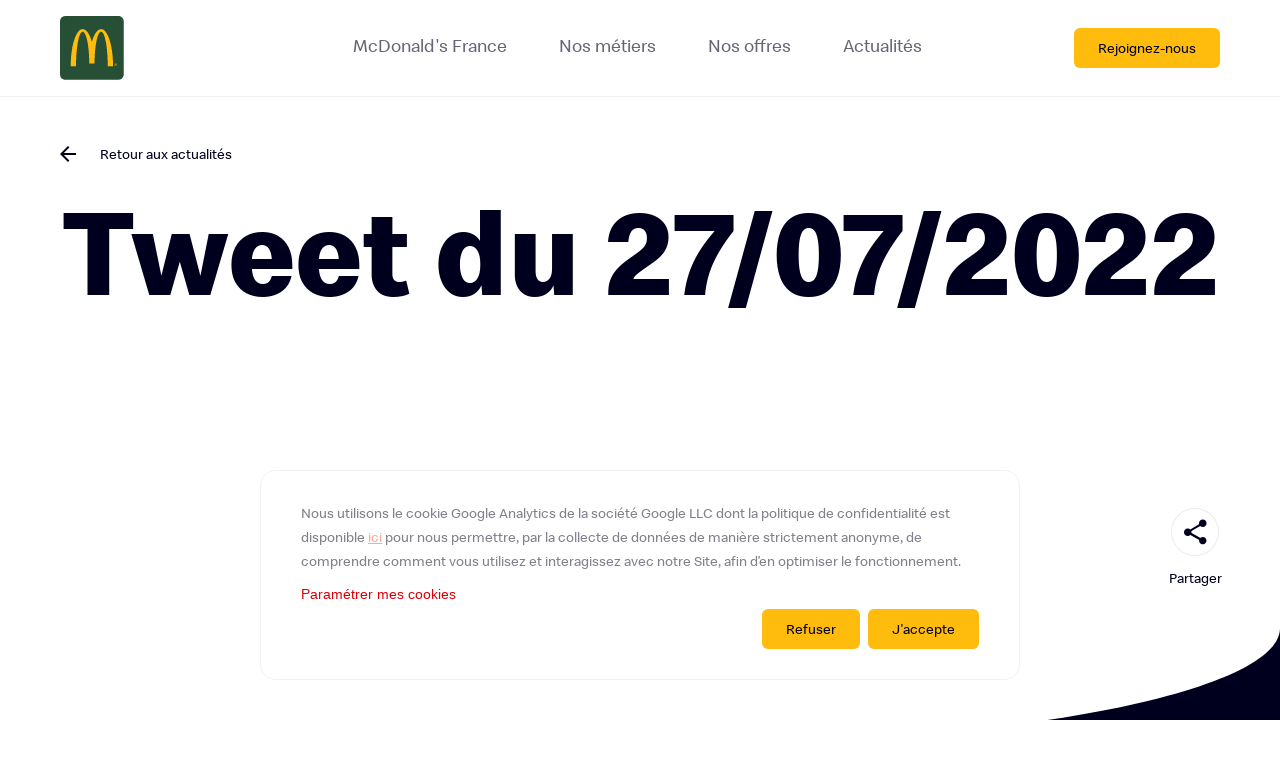

--- FILE ---
content_type: text/html; charset=UTF-8
request_url: https://carrieres.mcdonalds.fr/post-twitter/tweet-du-27-07-2022-3/
body_size: 7960
content:
<!DOCTYPE html>
<html lang="fr-FR">
<head>
	<meta charset="UTF-8">
    <meta name="viewport" content="width=device-width, initial-scale=1.0, maximum-scale=1.0, user-scalable=no" />
    <link rel="profile" href="https://gmpg.org/xfn/11">
    
        <title>  Tweet du 27/07/2022 | McDonald&#039;s Careers</title>
    <!-- Copy & Paste Real Favicon Geenerator code : http://realfavicongenerator.net -->
    <link rel="apple-touch-icon" sizes="180x180" href="https://carrieres.mcdonalds.fr/wp-content/themes/mcdo/assets/favicon/apple-touch-icon.png">
    <link rel="icon" type="image/png" href="https://carrieres.mcdonalds.fr/wp-content/themes/mcdo/assets/favicon/favicon-32x32.png" sizes="32x32">
    <link rel="icon" type="image/png" href="https://carrieres.mcdonalds.fr/wp-content/themes/mcdo/assets/favicon/favicon-16x16.png" sizes="16x16">
    <link rel="shortcut icon" href="https://carrieres.mcdonalds.fr/wp-content/themes/mcdo/assets/favicon/favicon.ico" />
    <link rel="manifest" href="https://carrieres.mcdonalds.fr/wp-content/themes/mcdo/assets/favicon/site.webmanifest">
    <link rel="mask-icon" href="https://carrieres.mcdonalds.fr/wp-content/themes/mcdo/assets/favicon/safari-pinned-tab.svg" color="#5bbad5">
    <meta name="msapplication-TileColor" content="#da532c">
    <meta name="theme-color" content="#ffffff">
    <!-- Apple Mobile -->
    <link rel="apple-touch-icon-precomposed" href="">
    <link rel="apple-touch-startup-image" href="https://carrieres.mcdonalds.fr/wp-content/themes/mcdo/assets/favicon/startup.png">
    <link rel="shortcut icon" type="image/x-icon" href="https://carrieres.mcdonalds.fr/wp-content/themes/mcdo/assets/favicon/favicon.ico">
    <meta name='HandheldFriendly' content='true' />
    <meta name='format-detection' content='telephone=no' />
    <meta name="msapplication-tap-highlight" content="no">
    <!-- Add to Home Screen -->
    <meta name="apple-mobile-web-app-title" content="" />
    <meta name="apple-mobile-web-app-capable" content="no" />
    <meta name="apple-mobile-web-app-status-bar-style" content="black" />
    <!-- Facebook Open Graph
    https://developers.facebook.com/tools/debug/sharing/
    https://developers.facebook.com/docs/sharing/webmasters#markup -->
    <meta property="fb:app_id" content="">
    <meta property="og:url" content="https://carrieres.mcdonalds.fr/post-twitter/tweet-du-27-07-2022-3/">
    <meta property="og:type" content="website">
    <meta property="og:title" content="  Tweet du 27/07/2022 | McDonald&#039;s Careers">
    <meta property="og:description" content="Découvrez l’univers du siège de McDonald’s France ! Vous êtes à la recherche d’un emploi ? Trouvez une offre qui correspond à votre profil.">
    <meta property="og:image" content="https://carrieres.mcdonalds.fr/wp-content/uploads/2020/01/1080x540.png">
    <!-- Twitter Card
    https://cards-dev.twitter.com/validator
    https://dev.twitter.com/cards/getting-started -->
    <meta name="twitter:card" content="summary_large_image">
    <meta name="twitter:title" content="  Tweet du 27/07/2022 | McDonald&#039;s Careers">
    <meta name="twitter:description" content="Découvrez l’univers du siège de McDonald’s France ! Vous êtes à la recherche d’un emploi ? Trouvez une offre qui correspond à votre profil.">
    <meta name="twitter:image" content="https://carrieres.mcdonalds.fr/wp-content/uploads/2020/01/1080x1080.png">
    <meta name='robots' content='max-image-preview:large' />
	<style>img:is([sizes="auto" i], [sizes^="auto," i]) { contain-intrinsic-size: 3000px 1500px }</style>
	<link rel='stylesheet' id='style_principal-css' href='https://carrieres.mcdonalds.fr/wp-content/themes/mcdo/assets/css/app.css'  media='all' />
<link rel='stylesheet' id='wp-block-library-css' href='https://carrieres.mcdonalds.fr/wp-includes/css/dist/block-library/style.min.css'  media='all' />
<style id='classic-theme-styles-inline-css' type='text/css'>
/*! This file is auto-generated */
.wp-block-button__link{color:#fff;background-color:#32373c;border-radius:9999px;box-shadow:none;text-decoration:none;padding:calc(.667em + 2px) calc(1.333em + 2px);font-size:1.125em}.wp-block-file__button{background:#32373c;color:#fff;text-decoration:none}
</style>
<style id='global-styles-inline-css' type='text/css'>
:root{--wp--preset--aspect-ratio--square: 1;--wp--preset--aspect-ratio--4-3: 4/3;--wp--preset--aspect-ratio--3-4: 3/4;--wp--preset--aspect-ratio--3-2: 3/2;--wp--preset--aspect-ratio--2-3: 2/3;--wp--preset--aspect-ratio--16-9: 16/9;--wp--preset--aspect-ratio--9-16: 9/16;--wp--preset--color--black: #000000;--wp--preset--color--cyan-bluish-gray: #abb8c3;--wp--preset--color--white: #ffffff;--wp--preset--color--pale-pink: #f78da7;--wp--preset--color--vivid-red: #cf2e2e;--wp--preset--color--luminous-vivid-orange: #ff6900;--wp--preset--color--luminous-vivid-amber: #fcb900;--wp--preset--color--light-green-cyan: #7bdcb5;--wp--preset--color--vivid-green-cyan: #00d084;--wp--preset--color--pale-cyan-blue: #8ed1fc;--wp--preset--color--vivid-cyan-blue: #0693e3;--wp--preset--color--vivid-purple: #9b51e0;--wp--preset--gradient--vivid-cyan-blue-to-vivid-purple: linear-gradient(135deg,rgba(6,147,227,1) 0%,rgb(155,81,224) 100%);--wp--preset--gradient--light-green-cyan-to-vivid-green-cyan: linear-gradient(135deg,rgb(122,220,180) 0%,rgb(0,208,130) 100%);--wp--preset--gradient--luminous-vivid-amber-to-luminous-vivid-orange: linear-gradient(135deg,rgba(252,185,0,1) 0%,rgba(255,105,0,1) 100%);--wp--preset--gradient--luminous-vivid-orange-to-vivid-red: linear-gradient(135deg,rgba(255,105,0,1) 0%,rgb(207,46,46) 100%);--wp--preset--gradient--very-light-gray-to-cyan-bluish-gray: linear-gradient(135deg,rgb(238,238,238) 0%,rgb(169,184,195) 100%);--wp--preset--gradient--cool-to-warm-spectrum: linear-gradient(135deg,rgb(74,234,220) 0%,rgb(151,120,209) 20%,rgb(207,42,186) 40%,rgb(238,44,130) 60%,rgb(251,105,98) 80%,rgb(254,248,76) 100%);--wp--preset--gradient--blush-light-purple: linear-gradient(135deg,rgb(255,206,236) 0%,rgb(152,150,240) 100%);--wp--preset--gradient--blush-bordeaux: linear-gradient(135deg,rgb(254,205,165) 0%,rgb(254,45,45) 50%,rgb(107,0,62) 100%);--wp--preset--gradient--luminous-dusk: linear-gradient(135deg,rgb(255,203,112) 0%,rgb(199,81,192) 50%,rgb(65,88,208) 100%);--wp--preset--gradient--pale-ocean: linear-gradient(135deg,rgb(255,245,203) 0%,rgb(182,227,212) 50%,rgb(51,167,181) 100%);--wp--preset--gradient--electric-grass: linear-gradient(135deg,rgb(202,248,128) 0%,rgb(113,206,126) 100%);--wp--preset--gradient--midnight: linear-gradient(135deg,rgb(2,3,129) 0%,rgb(40,116,252) 100%);--wp--preset--font-size--small: 13px;--wp--preset--font-size--medium: 20px;--wp--preset--font-size--large: 36px;--wp--preset--font-size--x-large: 42px;--wp--preset--spacing--20: 0.44rem;--wp--preset--spacing--30: 0.67rem;--wp--preset--spacing--40: 1rem;--wp--preset--spacing--50: 1.5rem;--wp--preset--spacing--60: 2.25rem;--wp--preset--spacing--70: 3.38rem;--wp--preset--spacing--80: 5.06rem;--wp--preset--shadow--natural: 6px 6px 9px rgba(0, 0, 0, 0.2);--wp--preset--shadow--deep: 12px 12px 50px rgba(0, 0, 0, 0.4);--wp--preset--shadow--sharp: 6px 6px 0px rgba(0, 0, 0, 0.2);--wp--preset--shadow--outlined: 6px 6px 0px -3px rgba(255, 255, 255, 1), 6px 6px rgba(0, 0, 0, 1);--wp--preset--shadow--crisp: 6px 6px 0px rgba(0, 0, 0, 1);}:where(.is-layout-flex){gap: 0.5em;}:where(.is-layout-grid){gap: 0.5em;}body .is-layout-flex{display: flex;}.is-layout-flex{flex-wrap: wrap;align-items: center;}.is-layout-flex > :is(*, div){margin: 0;}body .is-layout-grid{display: grid;}.is-layout-grid > :is(*, div){margin: 0;}:where(.wp-block-columns.is-layout-flex){gap: 2em;}:where(.wp-block-columns.is-layout-grid){gap: 2em;}:where(.wp-block-post-template.is-layout-flex){gap: 1.25em;}:where(.wp-block-post-template.is-layout-grid){gap: 1.25em;}.has-black-color{color: var(--wp--preset--color--black) !important;}.has-cyan-bluish-gray-color{color: var(--wp--preset--color--cyan-bluish-gray) !important;}.has-white-color{color: var(--wp--preset--color--white) !important;}.has-pale-pink-color{color: var(--wp--preset--color--pale-pink) !important;}.has-vivid-red-color{color: var(--wp--preset--color--vivid-red) !important;}.has-luminous-vivid-orange-color{color: var(--wp--preset--color--luminous-vivid-orange) !important;}.has-luminous-vivid-amber-color{color: var(--wp--preset--color--luminous-vivid-amber) !important;}.has-light-green-cyan-color{color: var(--wp--preset--color--light-green-cyan) !important;}.has-vivid-green-cyan-color{color: var(--wp--preset--color--vivid-green-cyan) !important;}.has-pale-cyan-blue-color{color: var(--wp--preset--color--pale-cyan-blue) !important;}.has-vivid-cyan-blue-color{color: var(--wp--preset--color--vivid-cyan-blue) !important;}.has-vivid-purple-color{color: var(--wp--preset--color--vivid-purple) !important;}.has-black-background-color{background-color: var(--wp--preset--color--black) !important;}.has-cyan-bluish-gray-background-color{background-color: var(--wp--preset--color--cyan-bluish-gray) !important;}.has-white-background-color{background-color: var(--wp--preset--color--white) !important;}.has-pale-pink-background-color{background-color: var(--wp--preset--color--pale-pink) !important;}.has-vivid-red-background-color{background-color: var(--wp--preset--color--vivid-red) !important;}.has-luminous-vivid-orange-background-color{background-color: var(--wp--preset--color--luminous-vivid-orange) !important;}.has-luminous-vivid-amber-background-color{background-color: var(--wp--preset--color--luminous-vivid-amber) !important;}.has-light-green-cyan-background-color{background-color: var(--wp--preset--color--light-green-cyan) !important;}.has-vivid-green-cyan-background-color{background-color: var(--wp--preset--color--vivid-green-cyan) !important;}.has-pale-cyan-blue-background-color{background-color: var(--wp--preset--color--pale-cyan-blue) !important;}.has-vivid-cyan-blue-background-color{background-color: var(--wp--preset--color--vivid-cyan-blue) !important;}.has-vivid-purple-background-color{background-color: var(--wp--preset--color--vivid-purple) !important;}.has-black-border-color{border-color: var(--wp--preset--color--black) !important;}.has-cyan-bluish-gray-border-color{border-color: var(--wp--preset--color--cyan-bluish-gray) !important;}.has-white-border-color{border-color: var(--wp--preset--color--white) !important;}.has-pale-pink-border-color{border-color: var(--wp--preset--color--pale-pink) !important;}.has-vivid-red-border-color{border-color: var(--wp--preset--color--vivid-red) !important;}.has-luminous-vivid-orange-border-color{border-color: var(--wp--preset--color--luminous-vivid-orange) !important;}.has-luminous-vivid-amber-border-color{border-color: var(--wp--preset--color--luminous-vivid-amber) !important;}.has-light-green-cyan-border-color{border-color: var(--wp--preset--color--light-green-cyan) !important;}.has-vivid-green-cyan-border-color{border-color: var(--wp--preset--color--vivid-green-cyan) !important;}.has-pale-cyan-blue-border-color{border-color: var(--wp--preset--color--pale-cyan-blue) !important;}.has-vivid-cyan-blue-border-color{border-color: var(--wp--preset--color--vivid-cyan-blue) !important;}.has-vivid-purple-border-color{border-color: var(--wp--preset--color--vivid-purple) !important;}.has-vivid-cyan-blue-to-vivid-purple-gradient-background{background: var(--wp--preset--gradient--vivid-cyan-blue-to-vivid-purple) !important;}.has-light-green-cyan-to-vivid-green-cyan-gradient-background{background: var(--wp--preset--gradient--light-green-cyan-to-vivid-green-cyan) !important;}.has-luminous-vivid-amber-to-luminous-vivid-orange-gradient-background{background: var(--wp--preset--gradient--luminous-vivid-amber-to-luminous-vivid-orange) !important;}.has-luminous-vivid-orange-to-vivid-red-gradient-background{background: var(--wp--preset--gradient--luminous-vivid-orange-to-vivid-red) !important;}.has-very-light-gray-to-cyan-bluish-gray-gradient-background{background: var(--wp--preset--gradient--very-light-gray-to-cyan-bluish-gray) !important;}.has-cool-to-warm-spectrum-gradient-background{background: var(--wp--preset--gradient--cool-to-warm-spectrum) !important;}.has-blush-light-purple-gradient-background{background: var(--wp--preset--gradient--blush-light-purple) !important;}.has-blush-bordeaux-gradient-background{background: var(--wp--preset--gradient--blush-bordeaux) !important;}.has-luminous-dusk-gradient-background{background: var(--wp--preset--gradient--luminous-dusk) !important;}.has-pale-ocean-gradient-background{background: var(--wp--preset--gradient--pale-ocean) !important;}.has-electric-grass-gradient-background{background: var(--wp--preset--gradient--electric-grass) !important;}.has-midnight-gradient-background{background: var(--wp--preset--gradient--midnight) !important;}.has-small-font-size{font-size: var(--wp--preset--font-size--small) !important;}.has-medium-font-size{font-size: var(--wp--preset--font-size--medium) !important;}.has-large-font-size{font-size: var(--wp--preset--font-size--large) !important;}.has-x-large-font-size{font-size: var(--wp--preset--font-size--x-large) !important;}
:where(.wp-block-post-template.is-layout-flex){gap: 1.25em;}:where(.wp-block-post-template.is-layout-grid){gap: 1.25em;}
:where(.wp-block-columns.is-layout-flex){gap: 2em;}:where(.wp-block-columns.is-layout-grid){gap: 2em;}
:root :where(.wp-block-pullquote){font-size: 1.5em;line-height: 1.6;}
</style>
<script  src="https://carrieres.mcdonalds.fr/wp-includes/js/jquery/jquery.min.js" id="jquery-core-js"></script>
<link rel="https://api.w.org/" href="https://carrieres.mcdonalds.fr/wp-json/" /><link rel="alternate" title="JSON" type="application/json" href="https://carrieres.mcdonalds.fr/wp-json/wp/v2/twitter-import/2728" /><link rel="canonical" href="https://carrieres.mcdonalds.fr/post-twitter/tweet-du-27-07-2022-3/" />
<link rel='shortlink' href='https://carrieres.mcdonalds.fr/?p=2728' />
<link rel="alternate" title="oEmbed (JSON)" type="application/json+oembed" href="https://carrieres.mcdonalds.fr/wp-json/oembed/1.0/embed?url=https%3A%2F%2Fcarrieres.mcdonalds.fr%2Fpost-twitter%2Ftweet-du-27-07-2022-3%2F" />
</head>

<script async src="https://www.googletagmanager.com/gtag/js?id=UA-26524103-14"></script>
<script>
    window.dataLayer = window.dataLayer || [];
    function gtag(){dataLayer.push(arguments);}
    gtag('js', new Date());

    gtag('config', 'UA-26524103-14');
</script>

<body class="wp-singular twitter-import-template-default single single-twitter-import postid-2728 wp-theme-mcdo" data-module="kcode">
<header class="main-header show" role="banner" data-module="header">
    <div class="container-fluid">
        <div class="row">
            <div class="col-6 col-md-2">
                <a href="https://carrieres.mcdonalds.fr" class="main-logo"><span class="sr-only">McDonald's</span></a>
            </div>
            <div class="col col-6 col-md-10 hide-lg hide-xl">
                <button type="button" href="#" class="btn menu-mobile">
                    <span class="burger"></span>
                </button>
            </div>
            <div class="col-md-7">
                <nav class="main-navigation" data-module="mainMenu">
                    <button class="back-menu-btn icon-arrow-left hide">Retour</button>
	                <div class="menu-menu-principal-container"><ul id="menu-menu-principal" class="menu-header">
                <li class="menu-item"><a href="https://carrieres.mcdonalds.fr/presentation/" class="menu-link">McDonald's France</a>
            
                </li>
            
                <li class="menu-item has-submenu"><a href="https://carrieres.mcdonalds.fr/nos-metiers/" class="menu-link">Nos métiers</a>
            
                    <div class="submenu-container">
                        <ul class="submenu">
                            <li><a href="https://carrieres.mcdonalds.fr/nos-metiers/" class="submenu-link icon-arrow-right">TOUS</a></li>
                
                            <li><a href="https://carrieres.mcdonalds.fr/nos-metiers/marketing/" class="submenu-link icon-arrow-right">Marketing</a></li>
                    
                            <li><a href="https://carrieres.mcdonalds.fr/nos-metiers/supply-chain/" class="submenu-link icon-arrow-right">Supply Chain</a></li>
                    
                            <li><a href="https://carrieres.mcdonalds.fr/nos-metiers/dsi/" class="submenu-link icon-arrow-right">DSI</a></li>
                    
                            <li><a href="https://carrieres.mcdonalds.fr/nos-metiers/communication/" class="submenu-link icon-arrow-right">Communication</a></li>
                    
                            <li><a href="https://carrieres.mcdonalds.fr/nos-metiers/juridique/" class="submenu-link icon-arrow-right">Juridique</a></li>
                    
                            <li><a href="https://carrieres.mcdonalds.fr/nos-metiers/ressources-humaines/" class="submenu-link icon-arrow-right">Ressources Humaines</a></li>
                    
                            <li><a href="https://carrieres.mcdonalds.fr/nos-metiers/finance/" class="submenu-link icon-arrow-right">Finance</a></li>
                    
                            <li><a href="https://carrieres.mcdonalds.fr/nos-metiers/pmo/" class="submenu-link icon-arrow-right">Opérations Nationales et Déploiement</a></li>
                    
                            <li><a href="" class="submenu-link icon-arrow-right"></a></li>
                    
                            <li><a href="https://carrieres.mcdonalds.fr/nos-metiers/developpement-operationnel/" class="submenu-link icon-arrow-right">Développement opérationnel</a></li>
                    
                        </ul>
                    </div>
                
                </li>
            
                <li class="menu-item"><a href="https://carrieres.mcdonalds.fr/nos-offres/" class="menu-link">Nos offres</a>
            
                </li>
            
                <li class="menu-item"><a href="https://carrieres.mcdonalds.fr/actualites/" class="menu-link">Actualités</a>
            
                </li>
            </ul></div>                    <a href="https://carrieres.mcdonalds.fr/nos-offres/candidature-spontanee/" class="btn bg-yellow-dark small mobile">Rejoignez-nous</a>
                </nav>
            </div>
            <div class="col-md-3">
                <a href="https://carrieres.mcdonalds.fr/nos-offres/candidature-spontanee/" class="btn bg-yellow-dark small desktop pull-right">Rejoignez-nous</a>
            </div>
        </div>
    </div>
</header>


























<main id="main" class="main">

    <section class="section hero-news-single">
        <div class="section-content">
            <div class="container-fluid">
                <div class="row">
                    <div class="col-md-12">
                        <a href="https://carrieres.mcdonalds.fr/actualites/" class="btn back icon-arrow-left">Retour aux actualités</a>
                    </div>
                </div>
            </div>
            <div class="container-fluid">
                <div class="row">
                    <div class="col-md-12">
                        <h1 class="main-title">Tweet du 27/07/2022</h1>
                    </div>
                </div>
            </div>

            
        </div>
    </section>

    <section class="section video">
        <div class="section-content">
            <div class="container">
                <div class="row">
                    <div class="col-md-12">
                                            </div>
                </div>
            </div>
        </div>
    </section>

    <section class="section news-content">
        <div class="block-share" data-module="share" data-context="@visible">
    <div class="cta-container">
        <button type="button" class="btn share icon-share"></button>
        <span class="btn-label">Partager</span>
        <div class="shares">
            <ul class="shares-list">
                <li class="share link">
                    <a href="https://carrieres.mcdonalds.fr/post-twitter/tweet-du-27-07-2022-3/" class="icon-link link"><input type="text" value="https://carrieres.mcdonalds.fr/post-twitter/tweet-du-27-07-2022-3/"></a>
                </li>
                <li class="share email">
                    <a href="mailto:?subject=Tweet%20du%2027%2F07%2F2022&body=https://carrieres.mcdonalds.fr/post-twitter/tweet-du-27-07-2022-3/" class="icon-email email"></a>
                </li>
                <li class="share whatsapp">
                    <a href="whatsapp://send?text=https://carrieres.mcdonalds.fr/post-twitter/tweet-du-27-07-2022-3/" data-action="share/whatsapp/share" class="icon-whatsapp whatsapp"></a>
                </li>
                <li class="share linkedin">
                    <a href="https://www.linkedin.com/shareArticle?mini=true&url=https://carrieres.mcdonalds.fr/post-twitter/tweet-du-27-07-2022-3/&title=Tweet du 27/07/2022&summary=Découvrez l’univers du siège de McDonald’s France ! Vous êtes à la recherche d’un emploi ? Trouvez une offre qui correspond à votre profil.&source=https://carrieres.mcdonalds.fr" class="icon-linkedin linkedin"></a>
                </li>
                <li class="share twitter">
                    <a href="https://twitter.com/share?url=https://carrieres.mcdonalds.fr/post-twitter/tweet-du-27-07-2022-3/&text=Découvrez l’univers du siège de McDonald’s France ! Vous êtes à la recherche d’un emploi ? Trouvez une offre qui correspond à votre profil." class="icon-twitter twitter twitter"></a>
                </li>
                <li class="share facebook">
                    <a href="https://www.facebook.com/sharer/sharer.php?u=https://carrieres.mcdonalds.fr/post-twitter/tweet-du-27-07-2022-3/" class="icon-facebook facebook"></a>
                </li>
            </ul>
        </div>
    </div>
</div>
        <div class="section-content">
            <div class="container">
                            </div>
        </div>


        <span class="burger bottom white"><?xml version="1.0" encoding="utf-8"?>
<!-- Generator: Adobe Illustrator 24.0.1, SVG Export Plug-In . SVG Version: 6.00 Build 0)  -->
<svg version="1.1" id="Calque_1" xmlns="http://www.w3.org/2000/svg" xmlns:xlink="http://www.w3.org/1999/xlink" x="0px" y="0px"
	 viewBox="0 0 3922 117" style="enable-background:new 0 0 3922 117;" xml:space="preserve">
<style type="text/css">
	.st0{fill-rule:evenodd;clip-rule:evenodd;fill:#FFFFFF;}
</style>
<path class="st0" d="M3922,0H1362.3l0,0H569.5C251.6,3.9,0,54.8,0,117h1439.8l0,0H3922V0z"/>
</svg>
</span>
    </section>

    <section class="section news-highlight">
        <div class="section-content">
            <div class="container">
                <div class="row">
                    <div class="col-md-4">
                        <h2 class="main-subtitle"><span class="c-white">À lire aussi</span> <span class="c-yellow-dark">actualités à la une</span></h2>
                    </div>
                </div>
                <div class="row">
                                                <div class="col-md-4">
                                    <a href="https://carrieres.mcdonalds.fr/nous-fonctionnons-comme-une-pme-avec-agilite/"  class="block-news dark ">
        <div class="img-container">
                        <img src="https://carrieres.mcdonalds.fr/wp-content/uploads/2021/10/McDO_UltraM_199-800x600.jpg" alt="">
                    </div>
        <div class="text-container">
                        <h2 class="title">Nous fonctionnons comme une PME, avec agilité&#8230;</h2>
                                    <p><p>&#8230;si vous voulez apprendre et évoluer, les opportunités sont nombreuses au siège de McDonald’s France.</p>
</p>
                        <span class="source">Source : McDonald’s</span>
        </div>
    </a>

                            </div>
                                                    <div class="col-md-4">
                                    <a href="https://twitter.com/i/web/status/1666478996727508994" target="_blank" class="block-news dark ">
        <div class="img-container">
                        <img src="https://carrieres.mcdonalds.fr/wp-content/uploads/2020/01/News_Twitter-700x600.png" alt="">
                    </div>
        <div class="text-container">
                        <h2 class="title">Tweet du 07/06/2023</h2>
                                    <p>Des bénévoles se sont mobilisés le 5 juin dernier à Bouaye en @loireatlantique pour ramasser les #déchets abandonnés dans la commune. Une opération soutenue par McDo ??, qui a fourni gants, pinces et sacs poubelle. https://t.co/MF2PJlzjlq</p>
                        <span class="source">Source : Twitter</span>
        </div>
    </a>

                            </div>
                                                    <div class="col-md-4">
                                    <a href="https://twitter.com/i/web/status/1513812334745210883" target="_blank" class="block-news dark ">
        <div class="img-container">
                        <img src="https://carrieres.mcdonalds.fr/wp-content/uploads/2022/04/FQIkKXKXEAEpvAy-800x600.jpg" alt="">
                    </div>
        <div class="text-container">
                        <h2 class="title">Tweet du 12/04/2022</h2>
                                    <p>3ème étape du #McDonaldsAgriTour à @PerpiMetropole, notre grande concertation nationale pour co-construire des filières durables d’ici à 2030 https://t.co/9vT3mFzo72 https://t.co/GIKCoIH2wk</p>
                        <span class="source">Source : Twitter</span>
        </div>
    </a>

                            </div>
                                                    <div class="col-md-4">
                                    <a href="https://twitter.com/i/web/status/1578399661609684993" target="_blank" class="block-news dark ">
        <div class="img-container">
                        <img src="https://carrieres.mcdonalds.fr/wp-content/uploads/2022/10/FeeZ0bOWAAEl2On-800x600.jpg" alt="">
                    </div>
        <div class="text-container">
                        <h2 class="title">Tweet du 07/10/2022</h2>
                                    <p>#Emploi Près de 170 000 entrepreneurs ont commencé comme équipiers !* Faire partie des équipes McDo ??, c’est acquérir des compétences qui serviront tout au long de sa vie professionnelle ? https://t.co/P2GyvLu4SR https://t.co/PJ2ncyEpmx</p>
                        <span class="source">Source : Twitter</span>
        </div>
    </a>

                            </div>
                                        </div>
            </div>
        </div>
    </section>

    
<section class="section message bg-yellow-dark">
    <div class="container">
        <div class="row">
            <div class="offset-md-1 col-md-10">
                <div class="message-content">
                                            <h1 class="main-subtitle">Alors, prêt à nous rejoindre ?</h1>

                        <a href="https://carrieres.mcdonalds.fr/nos-offres/" class="btn bg-yellow-dark">Voir les offres d'emploi</a>
                                        </div>
            </div>
        </div>
    </div>
</section>

    <!--  -->

</main>

<footer class="main-footer" role="contentinfo">
    <div class="footer-up">
        <div class="container">
            <div class="row">
                <div class="col-lg-5 col-xl-6">
                    <div class="footer-title">
                        <span>Suivez-nous</span> 
                        <span>sur les réseaux</span> 
                        <span>sociaux</span>
                    </div>
                </div>
                <div class="col-lg-7 col-xl-6">
                    <ul class="socials">
                                                    <li class="social">
                                <a href="https://www.facebook.com/mcdonaldsfrance/" class="social-item icon-facebook" target="_blank">
                                    <span class="sr-only">Facebook</span>
                                </a>
                            </li>
                        
                                                    <li class="social">
                                <a href="https://www.linkedin.com/company/mcdonald's-corporation/" class="social-item icon-linkedin" target="_blank">
                                    <span class="sr-only">LinkedIn</span>
                                </a>
                            </li>
                        
                                                    <li class="social">
                                <a href="https://www.instagram.com/mcdonaldsfrance" class="social-item icon-instagram" target="_blank">
                                    <span class="sr-only">Instagram</span>
                                </a>
                            </li>
                        
                                                    <li class="social">
                                <a href="https://twitter.com/mcdofr_newsroom" class="social-item icon-twitter" target="_blank">
                                    <span class="sr-only">Twitter</span>
                                </a>
                            </li>
                        
                                                    <li class="social">
                                <a href="https://www.youtube.com/channel/UC2_6yNdzqnTG8QxaeOdD_0g" class="social-item icon-youtube" target="_blank">
                                    <span class="sr-only">YouTube</span>
                                </a>
                            </li>
                                            </ul>
                </div>
            </div>
        </div>
    </div>
    <div class="footer-down">
        <div class="container">
            <div class="row">
                <div class="col-md-12">
                    <a href="https://www.google.com/maps/place/1 rue Gustave Eiffel, 78280 Guyancourt" target="_blank" class="block-address">
                        Siège McDonald's France
                        <address>1 rue Gustave Eiffel, 78280 Guyancourt</address>
                    </a>
                </div>
            </div>
            <div class="row">
                <div class="col-md-12">
                                            <ul id="menu-footer" class="menu-footer">
                                                            <li class="menu-item">
                                    <a href="/mentions-legales/" >Mentions légales</a>
                                </li>
                                                            <li class="menu-item">
                                    <a href="/donnees-personnelles/" >Données personnelles</a>
                                </li>
                                                            <li class="menu-item">
                                    <a href="https://www.mcdonalds.fr" target="_blank">McDonalds.fr</a>
                                </li>
                                                            <li class="menu-item">
                                    <a href="https://www.mcdonalds-recrute.fr/" target="_blank">Travailler en restaurant</a>
                                </li>
                                                    </ul>
                    
                    <p class="copyright icon-mcdonalds">&copy; 2025 McDonald's. Tous droits réservés</p>
                </div>
            </div>
        </div>
    </div>
</footer>


<!-- rgpd manage (popin) -->
<div class="rgpd-manage">
	<div class="box">	

		<header>
			<h1>Gestion des cookies</h1>
			<p>
				Un cookie est un fichier, qui ne permet pas l’identification de l’utilisateur du Site, mais qui enregistre des informations relatives à la navigation d’un ordinateur sur un site. Les données ainsi obtenues visent à faciliter la navigation sur le site et ont également vocation à permettre diverses mesures de fréquentation.
			</p>
		</header>
			
		<!-- necessary -->
		<div class="cat">
				
			<div class="content">
				<h2>Nécessaire</h2>
				<p>
					Ils contribuent à rendre un site Web utilisable en activant des fonctions de base comme la navigation de page et l'accès aux zones sécurisées du site Web. Le site ne peut pas fonctionner correctement sans ces cookies.
				</p>
			</div>
			
			<div class="action"></div>
			
			<div class="details">
				<button type="button" class="rgpd-btn-detail">Afficher les détails</button>
				<div class="panel">
                        <p>
							<strong>PHPSESSID</strong>
							Conserve la configuration des paramètres des utilisateurs à travers les demandes de page<br>
							Expiration à la clôture de la session<br>
                        </p>
                        <p>
							<strong>rgpd</strong>
							Utilisé pour le consentement des cookies<br>
							Expiration dans 1 mois<br>
						</p>
					</div>
			</div>
					
		</div>

		<!-- statistics -->
		<div class="cat">

			<div class="content">
				<h2>Statistiques</h2>
				<p>
					Ils aident les propriétaires du site Web, par la collecte et la communication d'informations de manière anonyme, à comprendre comment les visiteurs interagissent avec les sites Web.
				</p>
			</div>

			<div class="action">
				<div class="checkbox">
                    <input type="checkbox" id="rgpd-statistic" value="statistic" data-cookies="_ga,_gid,_gat">
                    <label for="rgpd-statistic" data-active="Autoriser" data-inactive="Bloquer"></label>
				</div>
			</div>

			<div class="details">
				<button type="button" class="rgpd-btn-detail">Afficher les détails</button>
				<div class="panel">
					<p>
						<strong>_ga</strong>
						Enregistre un identifiant unique utilisé pour générer des données statistiques sur la façon dont le visiteur utilise le site. <br>
						Expiration 2 ans
                    </p>
                    <p>
						<strong>_gid</strong>
						Enregistre un identifiant unique utilisé pour générer des données statistiques sur la façon dont le visiteur utilise le site.<br>
						Expiration 2 jours
                    </p>
                    <p>
						<strong>_gat</strong>
						Utilisé pour limiter le débit des demandes<br>
						Expiration 10 minutes
					</p>
				</div>
			</div>
		</div>

		<footer>
			<button type="button" class="rgpd-btn-save btn small bg-yellow-dark">Sauvegarder</button>
		</footer>

	</div>
</div>

<!-- rgpd modal alert-->
<div class="rgpd-modal">
	<div class="text">
        <p>
        Nous utilisons le cookie Google Analytics de la société Google LLC dont la politique de confidentialité est disponible <a href="https://policies.google.com/privacy?hl=fr-CA" target="_blank">ici</a> pour nous permettre, par la collecte de données de manière strictement anonyme, de comprendre comment vous utilisez et interagissez avec notre Site, afin d’en optimiser le fonctionnement.
           
        </p>

		<button type="button" class="rgpd-btn-manage">Paramétrer mes cookies</button>
    </div>
    
    <div class="action">
        <button type="button" class="btn small bg-yellow-dark rgpd-btn-refuse">Refuser</button>
        <button type="button" class="btn small bg-yellow-dark rgpd-btn-accept">J'accepte</button>
    </div>

</div>

<script type="speculationrules">
{"prefetch":[{"source":"document","where":{"and":[{"href_matches":"\/*"},{"not":{"href_matches":["\/wp-*.php","\/wp-admin\/*","\/wp-content\/uploads\/*","\/wp-content\/*","\/wp-content\/plugins\/*","\/wp-content\/themes\/mcdo\/*","\/*\\?(.+)"]}},{"not":{"selector_matches":"a[rel~=\"nofollow\"]"}},{"not":{"selector_matches":".no-prefetch, .no-prefetch a"}}]},"eagerness":"conservative"}]}
</script>
<script type="text/javascript" id="app-js-js-extra">
/* <![CDATA[ */
var ParamsData = {"wp_ajax_url":"https:\/\/carrieres.mcdonalds.fr\/wp-admin\/admin-ajax.php","offersNonce":"5224a5ad38","referentialNonce":"00b0d20a28","fileNonce":"323c4a52b2","formNonce":"4722279c98"};
/* ]]> */
</script>
<script  src="https://carrieres.mcdonalds.fr/wp-content/themes/mcdo/assets/js/app.js?v=1765754629" id="app-js-js"></script>

</body>
</html>


--- FILE ---
content_type: text/css
request_url: https://carrieres.mcdonalds.fr/wp-content/themes/mcdo/assets/css/app.css
body_size: 35405
content:
@charset "UTF-8";
.sr-only {
    position: absolute;
    width: 1px;
    height: 1px;
    padding: 0;
    overflow: hidden;
    clip: rect(0, 0, 0, 0);
    white-space: nowrap;
    border: 0; }

.pull-left {
    float: left; }

.pull-right {
    float: right; }

/*!
 * Bootstrap Grid v4.3.1 (https://getbootstrap.com/)
 * Copyright 2011-2019 The Bootstrap Authors
 * Copyright 2011-2019 Twitter, Inc.
 * Licensed under MIT (https://github.com/twbs/bootstrap/blob/master/LICENSE)
 */
html {
    box-sizing: border-box;
    -ms-overflow-style: scrollbar; }

*,
*::before,
*::after {
    box-sizing: inherit; }

.container {
    width: 100%;
    padding-right: 15px;
    padding-left: 15px;
    margin-right: auto;
    margin-left: auto; }

@media (min-width: 576px) {
    .container {
        max-width: 540px; } }

@media (min-width: 768px) {
    .container {
        max-width: 720px; } }

@media (min-width: 992px) {
    .container {
        max-width: 960px; } }

@media (min-width: 1200px) {
    .container {
        max-width: 1140px; } }

.container-fluid {
    width: 100%;
    padding-right: 15px;
    padding-left: 15px;
    margin-right: auto;
    margin-left: auto; }

.row {
    display: -ms-flexbox;
    display: flex;
    -ms-flex-wrap: wrap;
    flex-wrap: wrap;
    margin-right: -15px;
    margin-left: -15px; }

.no-gutters {
    margin-right: 0;
    margin-left: 0; }

.no-gutters > .col,
.no-gutters > [class*="col-"] {
    padding-right: 0;
    padding-left: 0; }

.col-1,
.col-2,
.col-3,
.col-4,
.col-5,
.col-6,
.col-7,
.col-8,
.col-9,
.col-10,
.col-11,
.col-12,
.col,
.col-auto,
.col-sm-1,
.col-sm-2,
.col-sm-3,
.col-sm-4,
.col-sm-5,
.col-sm-6,
.col-sm-7,
.col-sm-8,
.col-sm-9,
.col-sm-10,
.col-sm-11,
.col-sm-12,
.col-sm,
.col-sm-auto,
.col-md-1,
.col-md-2,
.col-md-3,
.col-md-4,
.col-md-5,
.col-md-6,
.col-md-7,
.col-md-8,
.col-md-9,
.col-md-10,
.col-md-11,
.col-md-12,
.col-md,
.col-md-auto,
.col-lg-1,
.col-lg-2,
.col-lg-3,
.col-lg-4,
.col-lg-5,
.col-lg-6,
.col-lg-7,
.col-lg-8,
.col-lg-9,
.col-lg-10,
.col-lg-11,
.col-lg-12,
.col-lg,
.col-lg-auto,
.col-xl-1,
.col-xl-2,
.col-xl-3,
.col-xl-4,
.col-xl-5,
.col-xl-6,
.col-xl-7,
.col-xl-8,
.col-xl-9,
.col-xl-10,
.col-xl-11,
.col-xl-12,
.col-xl,
.col-xl-auto {
    position: relative;
    width: 100%;
    padding-right: 15px;
    padding-left: 15px; }

.col {
    -ms-flex-preferred-size: 0;
    flex-basis: 0;
    -ms-flex-positive: 1;
    flex-grow: 1;
    max-width: 100%; }

.col-auto {
    -ms-flex: 0 0 auto;
    flex: 0 0 auto;
    width: auto;
    max-width: 100%; }

.col-1 {
    -ms-flex: 0 0 8.333333%;
    flex: 0 0 8.333333%;
    max-width: 8.333333%; }

.col-2 {
    -ms-flex: 0 0 16.666667%;
    flex: 0 0 16.666667%;
    max-width: 16.666667%; }

.col-3 {
    -ms-flex: 0 0 25%;
    flex: 0 0 25%;
    max-width: 25%; }

.col-4 {
    -ms-flex: 0 0 33.333333%;
    flex: 0 0 33.333333%;
    max-width: 33.333333%; }

.col-5 {
    -ms-flex: 0 0 41.666667%;
    flex: 0 0 41.666667%;
    max-width: 41.666667%; }

.col-6 {
    -ms-flex: 0 0 50%;
    flex: 0 0 50%;
    max-width: 50%; }

.col-7 {
    -ms-flex: 0 0 58.333333%;
    flex: 0 0 58.333333%;
    max-width: 58.333333%; }

.col-8 {
    -ms-flex: 0 0 66.666667%;
    flex: 0 0 66.666667%;
    max-width: 66.666667%; }

.col-9 {
    -ms-flex: 0 0 75%;
    flex: 0 0 75%;
    max-width: 75%; }

.col-10 {
    -ms-flex: 0 0 83.333333%;
    flex: 0 0 83.333333%;
    max-width: 83.333333%; }

.col-11 {
    -ms-flex: 0 0 91.666667%;
    flex: 0 0 91.666667%;
    max-width: 91.666667%; }

.col-12 {
    -ms-flex: 0 0 100%;
    flex: 0 0 100%;
    max-width: 100%; }

.order-first {
    -ms-flex-order: -1;
    order: -1; }

.order-last {
    -ms-flex-order: 13;
    order: 13; }

.order-0 {
    -ms-flex-order: 0;
    order: 0; }

.order-1 {
    -ms-flex-order: 1;
    order: 1; }

.order-2 {
    -ms-flex-order: 2;
    order: 2; }

.order-3 {
    -ms-flex-order: 3;
    order: 3; }

.order-4 {
    -ms-flex-order: 4;
    order: 4; }

.order-5 {
    -ms-flex-order: 5;
    order: 5; }

.order-6 {
    -ms-flex-order: 6;
    order: 6; }

.order-7 {
    -ms-flex-order: 7;
    order: 7; }

.order-8 {
    -ms-flex-order: 8;
    order: 8; }

.order-9 {
    -ms-flex-order: 9;
    order: 9; }

.order-10 {
    -ms-flex-order: 10;
    order: 10; }

.order-11 {
    -ms-flex-order: 11;
    order: 11; }

.order-12 {
    -ms-flex-order: 12;
    order: 12; }

.offset-1 {
    margin-left: 8.333333%; }

.offset-2 {
    margin-left: 16.666667%; }

.offset-3 {
    margin-left: 25%; }

.offset-4 {
    margin-left: 33.333333%; }

.offset-5 {
    margin-left: 41.666667%; }

.offset-6 {
    margin-left: 50%; }

.offset-7 {
    margin-left: 58.333333%; }

.offset-8 {
    margin-left: 66.666667%; }

.offset-9 {
    margin-left: 75%; }

.offset-10 {
    margin-left: 83.333333%; }

.offset-11 {
    margin-left: 91.666667%; }

@media (min-width: 576px) {
    .col-sm {
        -ms-flex-preferred-size: 0;
        flex-basis: 0;
        -ms-flex-positive: 1;
        flex-grow: 1;
        max-width: 100%; }
    .col-sm-auto {
        -ms-flex: 0 0 auto;
        flex: 0 0 auto;
        width: auto;
        max-width: 100%; }
    .col-sm-1 {
        -ms-flex: 0 0 8.333333%;
        flex: 0 0 8.333333%;
        max-width: 8.333333%; }
    .col-sm-2 {
        -ms-flex: 0 0 16.666667%;
        flex: 0 0 16.666667%;
        max-width: 16.666667%; }
    .col-sm-3 {
        -ms-flex: 0 0 25%;
        flex: 0 0 25%;
        max-width: 25%; }
    .col-sm-4 {
        -ms-flex: 0 0 33.333333%;
        flex: 0 0 33.333333%;
        max-width: 33.333333%; }
    .col-sm-5 {
        -ms-flex: 0 0 41.666667%;
        flex: 0 0 41.666667%;
        max-width: 41.666667%; }
    .col-sm-6 {
        -ms-flex: 0 0 50%;
        flex: 0 0 50%;
        max-width: 50%; }
    .col-sm-7 {
        -ms-flex: 0 0 58.333333%;
        flex: 0 0 58.333333%;
        max-width: 58.333333%; }
    .col-sm-8 {
        -ms-flex: 0 0 66.666667%;
        flex: 0 0 66.666667%;
        max-width: 66.666667%; }
    .col-sm-9 {
        -ms-flex: 0 0 75%;
        flex: 0 0 75%;
        max-width: 75%; }
    .col-sm-10 {
        -ms-flex: 0 0 83.333333%;
        flex: 0 0 83.333333%;
        max-width: 83.333333%; }
    .col-sm-11 {
        -ms-flex: 0 0 91.666667%;
        flex: 0 0 91.666667%;
        max-width: 91.666667%; }
    .col-sm-12 {
        -ms-flex: 0 0 100%;
        flex: 0 0 100%;
        max-width: 100%; }
    .order-sm-first {
        -ms-flex-order: -1;
        order: -1; }
    .order-sm-last {
        -ms-flex-order: 13;
        order: 13; }
    .order-sm-0 {
        -ms-flex-order: 0;
        order: 0; }
    .order-sm-1 {
        -ms-flex-order: 1;
        order: 1; }
    .order-sm-2 {
        -ms-flex-order: 2;
        order: 2; }
    .order-sm-3 {
        -ms-flex-order: 3;
        order: 3; }
    .order-sm-4 {
        -ms-flex-order: 4;
        order: 4; }
    .order-sm-5 {
        -ms-flex-order: 5;
        order: 5; }
    .order-sm-6 {
        -ms-flex-order: 6;
        order: 6; }
    .order-sm-7 {
        -ms-flex-order: 7;
        order: 7; }
    .order-sm-8 {
        -ms-flex-order: 8;
        order: 8; }
    .order-sm-9 {
        -ms-flex-order: 9;
        order: 9; }
    .order-sm-10 {
        -ms-flex-order: 10;
        order: 10; }
    .order-sm-11 {
        -ms-flex-order: 11;
        order: 11; }
    .order-sm-12 {
        -ms-flex-order: 12;
        order: 12; }
    .offset-sm-0 {
        margin-left: 0; }
    .offset-sm-1 {
        margin-left: 8.333333%; }
    .offset-sm-2 {
        margin-left: 16.666667%; }
    .offset-sm-3 {
        margin-left: 25%; }
    .offset-sm-4 {
        margin-left: 33.333333%; }
    .offset-sm-5 {
        margin-left: 41.666667%; }
    .offset-sm-6 {
        margin-left: 50%; }
    .offset-sm-7 {
        margin-left: 58.333333%; }
    .offset-sm-8 {
        margin-left: 66.666667%; }
    .offset-sm-9 {
        margin-left: 75%; }
    .offset-sm-10 {
        margin-left: 83.333333%; }
    .offset-sm-11 {
        margin-left: 91.666667%; } }

@media (min-width: 768px) {
    .col-md {
        -ms-flex-preferred-size: 0;
        flex-basis: 0;
        -ms-flex-positive: 1;
        flex-grow: 1;
        max-width: 100%; }
    .col-md-auto {
        -ms-flex: 0 0 auto;
        flex: 0 0 auto;
        width: auto;
        max-width: 100%; }
    .col-md-1 {
        -ms-flex: 0 0 8.333333%;
        flex: 0 0 8.333333%;
        max-width: 8.333333%; }
    .col-md-2 {
        -ms-flex: 0 0 16.666667%;
        flex: 0 0 16.666667%;
        max-width: 16.666667%; }
    .col-md-3 {
        -ms-flex: 0 0 25%;
        flex: 0 0 25%;
        max-width: 25%; }
    .col-md-4 {
        -ms-flex: 0 0 33.333333%;
        flex: 0 0 33.333333%;
        max-width: 33.333333%; }
    .col-md-5 {
        -ms-flex: 0 0 41.666667%;
        flex: 0 0 41.666667%;
        max-width: 41.666667%; }
    .col-md-6 {
        -ms-flex: 0 0 50%;
        flex: 0 0 50%;
        max-width: 50%; }
    .col-md-7 {
        -ms-flex: 0 0 58.333333%;
        flex: 0 0 58.333333%;
        max-width: 58.333333%; }
    .col-md-8 {
        -ms-flex: 0 0 66.666667%;
        flex: 0 0 66.666667%;
        max-width: 66.666667%; }
    .col-md-9 {
        -ms-flex: 0 0 75%;
        flex: 0 0 75%;
        max-width: 75%; }
    .col-md-10 {
        -ms-flex: 0 0 83.333333%;
        flex: 0 0 83.333333%;
        max-width: 83.333333%; }
    .col-md-11 {
        -ms-flex: 0 0 91.666667%;
        flex: 0 0 91.666667%;
        max-width: 91.666667%; }
    .col-md-12 {
        -ms-flex: 0 0 100%;
        flex: 0 0 100%;
        max-width: 100%; }
    .order-md-first {
        -ms-flex-order: -1;
        order: -1; }
    .order-md-last {
        -ms-flex-order: 13;
        order: 13; }
    .order-md-0 {
        -ms-flex-order: 0;
        order: 0; }
    .order-md-1 {
        -ms-flex-order: 1;
        order: 1; }
    .order-md-2 {
        -ms-flex-order: 2;
        order: 2; }
    .order-md-3 {
        -ms-flex-order: 3;
        order: 3; }
    .order-md-4 {
        -ms-flex-order: 4;
        order: 4; }
    .order-md-5 {
        -ms-flex-order: 5;
        order: 5; }
    .order-md-6 {
        -ms-flex-order: 6;
        order: 6; }
    .order-md-7 {
        -ms-flex-order: 7;
        order: 7; }
    .order-md-8 {
        -ms-flex-order: 8;
        order: 8; }
    .order-md-9 {
        -ms-flex-order: 9;
        order: 9; }
    .order-md-10 {
        -ms-flex-order: 10;
        order: 10; }
    .order-md-11 {
        -ms-flex-order: 11;
        order: 11; }
    .order-md-12 {
        -ms-flex-order: 12;
        order: 12; }
    .offset-md-0 {
        margin-left: 0; }
    .offset-md-1 {
        margin-left: 8.333333%; }
    .offset-md-2 {
        margin-left: 16.666667%; }
    .offset-md-3 {
        margin-left: 25%; }
    .offset-md-4 {
        margin-left: 33.333333%; }
    .offset-md-5 {
        margin-left: 41.666667%; }
    .offset-md-6 {
        margin-left: 50%; }
    .offset-md-7 {
        margin-left: 58.333333%; }
    .offset-md-8 {
        margin-left: 66.666667%; }
    .offset-md-9 {
        margin-left: 75%; }
    .offset-md-10 {
        margin-left: 83.333333%; }
    .offset-md-11 {
        margin-left: 91.666667%; } }

@media (min-width: 992px) {
    .col-lg {
        -ms-flex-preferred-size: 0;
        flex-basis: 0;
        -ms-flex-positive: 1;
        flex-grow: 1;
        max-width: 100%; }
    .col-lg-auto {
        -ms-flex: 0 0 auto;
        flex: 0 0 auto;
        width: auto;
        max-width: 100%; }
    .col-lg-1 {
        -ms-flex: 0 0 8.333333%;
        flex: 0 0 8.333333%;
        max-width: 8.333333%; }
    .col-lg-2 {
        -ms-flex: 0 0 16.666667%;
        flex: 0 0 16.666667%;
        max-width: 16.666667%; }
    .col-lg-3 {
        -ms-flex: 0 0 25%;
        flex: 0 0 25%;
        max-width: 25%; }
    .col-lg-4 {
        -ms-flex: 0 0 33.333333%;
        flex: 0 0 33.333333%;
        max-width: 33.333333%; }
    .col-lg-5 {
        -ms-flex: 0 0 41.666667%;
        flex: 0 0 41.666667%;
        max-width: 41.666667%; }
    .col-lg-6 {
        -ms-flex: 0 0 50%;
        flex: 0 0 50%;
        max-width: 50%; }
    .col-lg-7 {
        -ms-flex: 0 0 58.333333%;
        flex: 0 0 58.333333%;
        max-width: 58.333333%; }
    .col-lg-8 {
        -ms-flex: 0 0 66.666667%;
        flex: 0 0 66.666667%;
        max-width: 66.666667%; }
    .col-lg-9 {
        -ms-flex: 0 0 75%;
        flex: 0 0 75%;
        max-width: 75%; }
    .col-lg-10 {
        -ms-flex: 0 0 83.333333%;
        flex: 0 0 83.333333%;
        max-width: 83.333333%; }
    .col-lg-11 {
        -ms-flex: 0 0 91.666667%;
        flex: 0 0 91.666667%;
        max-width: 91.666667%; }
    .col-lg-12 {
        -ms-flex: 0 0 100%;
        flex: 0 0 100%;
        max-width: 100%; }
    .order-lg-first {
        -ms-flex-order: -1;
        order: -1; }
    .order-lg-last {
        -ms-flex-order: 13;
        order: 13; }
    .order-lg-0 {
        -ms-flex-order: 0;
        order: 0; }
    .order-lg-1 {
        -ms-flex-order: 1;
        order: 1; }
    .order-lg-2 {
        -ms-flex-order: 2;
        order: 2; }
    .order-lg-3 {
        -ms-flex-order: 3;
        order: 3; }
    .order-lg-4 {
        -ms-flex-order: 4;
        order: 4; }
    .order-lg-5 {
        -ms-flex-order: 5;
        order: 5; }
    .order-lg-6 {
        -ms-flex-order: 6;
        order: 6; }
    .order-lg-7 {
        -ms-flex-order: 7;
        order: 7; }
    .order-lg-8 {
        -ms-flex-order: 8;
        order: 8; }
    .order-lg-9 {
        -ms-flex-order: 9;
        order: 9; }
    .order-lg-10 {
        -ms-flex-order: 10;
        order: 10; }
    .order-lg-11 {
        -ms-flex-order: 11;
        order: 11; }
    .order-lg-12 {
        -ms-flex-order: 12;
        order: 12; }
    .offset-lg-0 {
        margin-left: 0; }
    .offset-lg-1 {
        margin-left: 8.333333%; }
    .offset-lg-2 {
        margin-left: 16.666667%; }
    .offset-lg-3 {
        margin-left: 25%; }
    .offset-lg-4 {
        margin-left: 33.333333%; }
    .offset-lg-5 {
        margin-left: 41.666667%; }
    .offset-lg-6 {
        margin-left: 50%; }
    .offset-lg-7 {
        margin-left: 58.333333%; }
    .offset-lg-8 {
        margin-left: 66.666667%; }
    .offset-lg-9 {
        margin-left: 75%; }
    .offset-lg-10 {
        margin-left: 83.333333%; }
    .offset-lg-11 {
        margin-left: 91.666667%; } }

@media (min-width: 1200px) {
    .col-xl {
        -ms-flex-preferred-size: 0;
        flex-basis: 0;
        -ms-flex-positive: 1;
        flex-grow: 1;
        max-width: 100%; }
    .col-xl-auto {
        -ms-flex: 0 0 auto;
        flex: 0 0 auto;
        width: auto;
        max-width: 100%; }
    .col-xl-1 {
        -ms-flex: 0 0 8.333333%;
        flex: 0 0 8.333333%;
        max-width: 8.333333%; }
    .col-xl-2 {
        -ms-flex: 0 0 16.666667%;
        flex: 0 0 16.666667%;
        max-width: 16.666667%; }
    .col-xl-3 {
        -ms-flex: 0 0 25%;
        flex: 0 0 25%;
        max-width: 25%; }
    .col-xl-4 {
        -ms-flex: 0 0 33.333333%;
        flex: 0 0 33.333333%;
        max-width: 33.333333%; }
    .col-xl-5 {
        -ms-flex: 0 0 41.666667%;
        flex: 0 0 41.666667%;
        max-width: 41.666667%; }
    .col-xl-6 {
        -ms-flex: 0 0 50%;
        flex: 0 0 50%;
        max-width: 50%; }
    .col-xl-7 {
        -ms-flex: 0 0 58.333333%;
        flex: 0 0 58.333333%;
        max-width: 58.333333%; }
    .col-xl-8 {
        -ms-flex: 0 0 66.666667%;
        flex: 0 0 66.666667%;
        max-width: 66.666667%; }
    .col-xl-9 {
        -ms-flex: 0 0 75%;
        flex: 0 0 75%;
        max-width: 75%; }
    .col-xl-10 {
        -ms-flex: 0 0 83.333333%;
        flex: 0 0 83.333333%;
        max-width: 83.333333%; }
    .col-xl-11 {
        -ms-flex: 0 0 91.666667%;
        flex: 0 0 91.666667%;
        max-width: 91.666667%; }
    .col-xl-12 {
        -ms-flex: 0 0 100%;
        flex: 0 0 100%;
        max-width: 100%; }
    .order-xl-first {
        -ms-flex-order: -1;
        order: -1; }
    .order-xl-last {
        -ms-flex-order: 13;
        order: 13; }
    .order-xl-0 {
        -ms-flex-order: 0;
        order: 0; }
    .order-xl-1 {
        -ms-flex-order: 1;
        order: 1; }
    .order-xl-2 {
        -ms-flex-order: 2;
        order: 2; }
    .order-xl-3 {
        -ms-flex-order: 3;
        order: 3; }
    .order-xl-4 {
        -ms-flex-order: 4;
        order: 4; }
    .order-xl-5 {
        -ms-flex-order: 5;
        order: 5; }
    .order-xl-6 {
        -ms-flex-order: 6;
        order: 6; }
    .order-xl-7 {
        -ms-flex-order: 7;
        order: 7; }
    .order-xl-8 {
        -ms-flex-order: 8;
        order: 8; }
    .order-xl-9 {
        -ms-flex-order: 9;
        order: 9; }
    .order-xl-10 {
        -ms-flex-order: 10;
        order: 10; }
    .order-xl-11 {
        -ms-flex-order: 11;
        order: 11; }
    .order-xl-12 {
        -ms-flex-order: 12;
        order: 12; }
    .offset-xl-0 {
        margin-left: 0; }
    .offset-xl-1 {
        margin-left: 8.333333%; }
    .offset-xl-2 {
        margin-left: 16.666667%; }
    .offset-xl-3 {
        margin-left: 25%; }
    .offset-xl-4 {
        margin-left: 33.333333%; }
    .offset-xl-5 {
        margin-left: 41.666667%; }
    .offset-xl-6 {
        margin-left: 50%; }
    .offset-xl-7 {
        margin-left: 58.333333%; }
    .offset-xl-8 {
        margin-left: 66.666667%; }
    .offset-xl-9 {
        margin-left: 75%; }
    .offset-xl-10 {
        margin-left: 83.333333%; }
    .offset-xl-11 {
        margin-left: 91.666667%; } }

.d-none {
    display: none !important; }

.d-inline {
    display: inline !important; }

.d-inline-block {
    display: inline-block !important; }

.d-block {
    display: block !important; }

.d-table {
    display: table !important; }

.d-table-row {
    display: table-row !important; }

.d-table-cell {
    display: table-cell !important; }

.d-flex {
    display: -ms-flexbox !important;
    display: flex !important; }

.d-inline-flex {
    display: -ms-inline-flexbox !important;
    display: inline-flex !important; }

@media (min-width: 576px) {
    .d-sm-none {
        display: none !important; }
    .d-sm-inline {
        display: inline !important; }
    .d-sm-inline-block {
        display: inline-block !important; }
    .d-sm-block {
        display: block !important; }
    .d-sm-table {
        display: table !important; }
    .d-sm-table-row {
        display: table-row !important; }
    .d-sm-table-cell {
        display: table-cell !important; }
    .d-sm-flex {
        display: -ms-flexbox !important;
        display: flex !important; }
    .d-sm-inline-flex {
        display: -ms-inline-flexbox !important;
        display: inline-flex !important; } }

@media (min-width: 768px) {
    .d-md-none {
        display: none !important; }
    .d-md-inline {
        display: inline !important; }
    .d-md-inline-block {
        display: inline-block !important; }
    .d-md-block {
        display: block !important; }
    .d-md-table {
        display: table !important; }
    .d-md-table-row {
        display: table-row !important; }
    .d-md-table-cell {
        display: table-cell !important; }
    .d-md-flex {
        display: -ms-flexbox !important;
        display: flex !important; }
    .d-md-inline-flex {
        display: -ms-inline-flexbox !important;
        display: inline-flex !important; } }

@media (min-width: 992px) {
    .d-lg-none {
        display: none !important; }
    .d-lg-inline {
        display: inline !important; }
    .d-lg-inline-block {
        display: inline-block !important; }
    .d-lg-block {
        display: block !important; }
    .d-lg-table {
        display: table !important; }
    .d-lg-table-row {
        display: table-row !important; }
    .d-lg-table-cell {
        display: table-cell !important; }
    .d-lg-flex {
        display: -ms-flexbox !important;
        display: flex !important; }
    .d-lg-inline-flex {
        display: -ms-inline-flexbox !important;
        display: inline-flex !important; } }

@media (min-width: 1200px) {
    .d-xl-none {
        display: none !important; }
    .d-xl-inline {
        display: inline !important; }
    .d-xl-inline-block {
        display: inline-block !important; }
    .d-xl-block {
        display: block !important; }
    .d-xl-table {
        display: table !important; }
    .d-xl-table-row {
        display: table-row !important; }
    .d-xl-table-cell {
        display: table-cell !important; }
    .d-xl-flex {
        display: -ms-flexbox !important;
        display: flex !important; }
    .d-xl-inline-flex {
        display: -ms-inline-flexbox !important;
        display: inline-flex !important; } }

@media print {
    .d-print-none {
        display: none !important; }
    .d-print-inline {
        display: inline !important; }
    .d-print-inline-block {
        display: inline-block !important; }
    .d-print-block {
        display: block !important; }
    .d-print-table {
        display: table !important; }
    .d-print-table-row {
        display: table-row !important; }
    .d-print-table-cell {
        display: table-cell !important; }
    .d-print-flex {
        display: -ms-flexbox !important;
        display: flex !important; }
    .d-print-inline-flex {
        display: -ms-inline-flexbox !important;
        display: inline-flex !important; } }

.flex-row {
    -ms-flex-direction: row !important;
    flex-direction: row !important; }

.flex-column {
    -ms-flex-direction: column !important;
    flex-direction: column !important; }

.flex-row-reverse {
    -ms-flex-direction: row-reverse !important;
    flex-direction: row-reverse !important; }

.flex-column-reverse {
    -ms-flex-direction: column-reverse !important;
    flex-direction: column-reverse !important; }

.flex-wrap {
    -ms-flex-wrap: wrap !important;
    flex-wrap: wrap !important; }

.flex-nowrap {
    -ms-flex-wrap: nowrap !important;
    flex-wrap: nowrap !important; }

.flex-wrap-reverse {
    -ms-flex-wrap: wrap-reverse !important;
    flex-wrap: wrap-reverse !important; }

.flex-fill {
    -ms-flex: 1 1 auto !important;
    flex: 1 1 auto !important; }

.flex-grow-0 {
    -ms-flex-positive: 0 !important;
    flex-grow: 0 !important; }

.flex-grow-1 {
    -ms-flex-positive: 1 !important;
    flex-grow: 1 !important; }

.flex-shrink-0 {
    -ms-flex-negative: 0 !important;
    flex-shrink: 0 !important; }

.flex-shrink-1 {
    -ms-flex-negative: 1 !important;
    flex-shrink: 1 !important; }

.justify-content-start {
    -ms-flex-pack: start !important;
    justify-content: flex-start !important; }

.justify-content-end {
    -ms-flex-pack: end !important;
    justify-content: flex-end !important; }

.justify-content-center {
    -ms-flex-pack: center !important;
    justify-content: center !important; }

.justify-content-between {
    -ms-flex-pack: justify !important;
    justify-content: space-between !important; }

.justify-content-around {
    -ms-flex-pack: distribute !important;
    justify-content: space-around !important; }

.align-items-start {
    -ms-flex-align: start !important;
    align-items: flex-start !important; }

.align-items-end {
    -ms-flex-align: end !important;
    align-items: flex-end !important; }

.align-items-center {
    -ms-flex-align: center !important;
    align-items: center !important; }

.align-items-baseline {
    -ms-flex-align: baseline !important;
    align-items: baseline !important; }

.align-items-stretch {
    -ms-flex-align: stretch !important;
    align-items: stretch !important; }

.align-content-start {
    -ms-flex-line-pack: start !important;
    align-content: flex-start !important; }

.align-content-end {
    -ms-flex-line-pack: end !important;
    align-content: flex-end !important; }

.align-content-center {
    -ms-flex-line-pack: center !important;
    align-content: center !important; }

.align-content-between {
    -ms-flex-line-pack: justify !important;
    align-content: space-between !important; }

.align-content-around {
    -ms-flex-line-pack: distribute !important;
    align-content: space-around !important; }

.align-content-stretch {
    -ms-flex-line-pack: stretch !important;
    align-content: stretch !important; }

.align-self-auto {
    -ms-flex-item-align: auto !important;
    align-self: auto !important; }

.align-self-start {
    -ms-flex-item-align: start !important;
    align-self: flex-start !important; }

.align-self-end {
    -ms-flex-item-align: end !important;
    align-self: flex-end !important; }

.align-self-center {
    -ms-flex-item-align: center !important;
    align-self: center !important; }

.align-self-baseline {
    -ms-flex-item-align: baseline !important;
    align-self: baseline !important; }

.align-self-stretch {
    -ms-flex-item-align: stretch !important;
    align-self: stretch !important; }

@media (min-width: 576px) {
    .flex-sm-row {
        -ms-flex-direction: row !important;
        flex-direction: row !important; }
    .flex-sm-column {
        -ms-flex-direction: column !important;
        flex-direction: column !important; }
    .flex-sm-row-reverse {
        -ms-flex-direction: row-reverse !important;
        flex-direction: row-reverse !important; }
    .flex-sm-column-reverse {
        -ms-flex-direction: column-reverse !important;
        flex-direction: column-reverse !important; }
    .flex-sm-wrap {
        -ms-flex-wrap: wrap !important;
        flex-wrap: wrap !important; }
    .flex-sm-nowrap {
        -ms-flex-wrap: nowrap !important;
        flex-wrap: nowrap !important; }
    .flex-sm-wrap-reverse {
        -ms-flex-wrap: wrap-reverse !important;
        flex-wrap: wrap-reverse !important; }
    .flex-sm-fill {
        -ms-flex: 1 1 auto !important;
        flex: 1 1 auto !important; }
    .flex-sm-grow-0 {
        -ms-flex-positive: 0 !important;
        flex-grow: 0 !important; }
    .flex-sm-grow-1 {
        -ms-flex-positive: 1 !important;
        flex-grow: 1 !important; }
    .flex-sm-shrink-0 {
        -ms-flex-negative: 0 !important;
        flex-shrink: 0 !important; }
    .flex-sm-shrink-1 {
        -ms-flex-negative: 1 !important;
        flex-shrink: 1 !important; }
    .justify-content-sm-start {
        -ms-flex-pack: start !important;
        justify-content: flex-start !important; }
    .justify-content-sm-end {
        -ms-flex-pack: end !important;
        justify-content: flex-end !important; }
    .justify-content-sm-center {
        -ms-flex-pack: center !important;
        justify-content: center !important; }
    .justify-content-sm-between {
        -ms-flex-pack: justify !important;
        justify-content: space-between !important; }
    .justify-content-sm-around {
        -ms-flex-pack: distribute !important;
        justify-content: space-around !important; }
    .align-items-sm-start {
        -ms-flex-align: start !important;
        align-items: flex-start !important; }
    .align-items-sm-end {
        -ms-flex-align: end !important;
        align-items: flex-end !important; }
    .align-items-sm-center {
        -ms-flex-align: center !important;
        align-items: center !important; }
    .align-items-sm-baseline {
        -ms-flex-align: baseline !important;
        align-items: baseline !important; }
    .align-items-sm-stretch {
        -ms-flex-align: stretch !important;
        align-items: stretch !important; }
    .align-content-sm-start {
        -ms-flex-line-pack: start !important;
        align-content: flex-start !important; }
    .align-content-sm-end {
        -ms-flex-line-pack: end !important;
        align-content: flex-end !important; }
    .align-content-sm-center {
        -ms-flex-line-pack: center !important;
        align-content: center !important; }
    .align-content-sm-between {
        -ms-flex-line-pack: justify !important;
        align-content: space-between !important; }
    .align-content-sm-around {
        -ms-flex-line-pack: distribute !important;
        align-content: space-around !important; }
    .align-content-sm-stretch {
        -ms-flex-line-pack: stretch !important;
        align-content: stretch !important; }
    .align-self-sm-auto {
        -ms-flex-item-align: auto !important;
        align-self: auto !important; }
    .align-self-sm-start {
        -ms-flex-item-align: start !important;
        align-self: flex-start !important; }
    .align-self-sm-end {
        -ms-flex-item-align: end !important;
        align-self: flex-end !important; }
    .align-self-sm-center {
        -ms-flex-item-align: center !important;
        align-self: center !important; }
    .align-self-sm-baseline {
        -ms-flex-item-align: baseline !important;
        align-self: baseline !important; }
    .align-self-sm-stretch {
        -ms-flex-item-align: stretch !important;
        align-self: stretch !important; } }

@media (min-width: 768px) {
    .flex-md-row {
        -ms-flex-direction: row !important;
        flex-direction: row !important; }
    .flex-md-column {
        -ms-flex-direction: column !important;
        flex-direction: column !important; }
    .flex-md-row-reverse {
        -ms-flex-direction: row-reverse !important;
        flex-direction: row-reverse !important; }
    .flex-md-column-reverse {
        -ms-flex-direction: column-reverse !important;
        flex-direction: column-reverse !important; }
    .flex-md-wrap {
        -ms-flex-wrap: wrap !important;
        flex-wrap: wrap !important; }
    .flex-md-nowrap {
        -ms-flex-wrap: nowrap !important;
        flex-wrap: nowrap !important; }
    .flex-md-wrap-reverse {
        -ms-flex-wrap: wrap-reverse !important;
        flex-wrap: wrap-reverse !important; }
    .flex-md-fill {
        -ms-flex: 1 1 auto !important;
        flex: 1 1 auto !important; }
    .flex-md-grow-0 {
        -ms-flex-positive: 0 !important;
        flex-grow: 0 !important; }
    .flex-md-grow-1 {
        -ms-flex-positive: 1 !important;
        flex-grow: 1 !important; }
    .flex-md-shrink-0 {
        -ms-flex-negative: 0 !important;
        flex-shrink: 0 !important; }
    .flex-md-shrink-1 {
        -ms-flex-negative: 1 !important;
        flex-shrink: 1 !important; }
    .justify-content-md-start {
        -ms-flex-pack: start !important;
        justify-content: flex-start !important; }
    .justify-content-md-end {
        -ms-flex-pack: end !important;
        justify-content: flex-end !important; }
    .justify-content-md-center {
        -ms-flex-pack: center !important;
        justify-content: center !important; }
    .justify-content-md-between {
        -ms-flex-pack: justify !important;
        justify-content: space-between !important; }
    .justify-content-md-around {
        -ms-flex-pack: distribute !important;
        justify-content: space-around !important; }
    .align-items-md-start {
        -ms-flex-align: start !important;
        align-items: flex-start !important; }
    .align-items-md-end {
        -ms-flex-align: end !important;
        align-items: flex-end !important; }
    .align-items-md-center {
        -ms-flex-align: center !important;
        align-items: center !important; }
    .align-items-md-baseline {
        -ms-flex-align: baseline !important;
        align-items: baseline !important; }
    .align-items-md-stretch {
        -ms-flex-align: stretch !important;
        align-items: stretch !important; }
    .align-content-md-start {
        -ms-flex-line-pack: start !important;
        align-content: flex-start !important; }
    .align-content-md-end {
        -ms-flex-line-pack: end !important;
        align-content: flex-end !important; }
    .align-content-md-center {
        -ms-flex-line-pack: center !important;
        align-content: center !important; }
    .align-content-md-between {
        -ms-flex-line-pack: justify !important;
        align-content: space-between !important; }
    .align-content-md-around {
        -ms-flex-line-pack: distribute !important;
        align-content: space-around !important; }
    .align-content-md-stretch {
        -ms-flex-line-pack: stretch !important;
        align-content: stretch !important; }
    .align-self-md-auto {
        -ms-flex-item-align: auto !important;
        align-self: auto !important; }
    .align-self-md-start {
        -ms-flex-item-align: start !important;
        align-self: flex-start !important; }
    .align-self-md-end {
        -ms-flex-item-align: end !important;
        align-self: flex-end !important; }
    .align-self-md-center {
        -ms-flex-item-align: center !important;
        align-self: center !important; }
    .align-self-md-baseline {
        -ms-flex-item-align: baseline !important;
        align-self: baseline !important; }
    .align-self-md-stretch {
        -ms-flex-item-align: stretch !important;
        align-self: stretch !important; } }

@media (min-width: 992px) {
    .flex-lg-row {
        -ms-flex-direction: row !important;
        flex-direction: row !important; }
    .flex-lg-column {
        -ms-flex-direction: column !important;
        flex-direction: column !important; }
    .flex-lg-row-reverse {
        -ms-flex-direction: row-reverse !important;
        flex-direction: row-reverse !important; }
    .flex-lg-column-reverse {
        -ms-flex-direction: column-reverse !important;
        flex-direction: column-reverse !important; }
    .flex-lg-wrap {
        -ms-flex-wrap: wrap !important;
        flex-wrap: wrap !important; }
    .flex-lg-nowrap {
        -ms-flex-wrap: nowrap !important;
        flex-wrap: nowrap !important; }
    .flex-lg-wrap-reverse {
        -ms-flex-wrap: wrap-reverse !important;
        flex-wrap: wrap-reverse !important; }
    .flex-lg-fill {
        -ms-flex: 1 1 auto !important;
        flex: 1 1 auto !important; }
    .flex-lg-grow-0 {
        -ms-flex-positive: 0 !important;
        flex-grow: 0 !important; }
    .flex-lg-grow-1 {
        -ms-flex-positive: 1 !important;
        flex-grow: 1 !important; }
    .flex-lg-shrink-0 {
        -ms-flex-negative: 0 !important;
        flex-shrink: 0 !important; }
    .flex-lg-shrink-1 {
        -ms-flex-negative: 1 !important;
        flex-shrink: 1 !important; }
    .justify-content-lg-start {
        -ms-flex-pack: start !important;
        justify-content: flex-start !important; }
    .justify-content-lg-end {
        -ms-flex-pack: end !important;
        justify-content: flex-end !important; }
    .justify-content-lg-center {
        -ms-flex-pack: center !important;
        justify-content: center !important; }
    .justify-content-lg-between {
        -ms-flex-pack: justify !important;
        justify-content: space-between !important; }
    .justify-content-lg-around {
        -ms-flex-pack: distribute !important;
        justify-content: space-around !important; }
    .align-items-lg-start {
        -ms-flex-align: start !important;
        align-items: flex-start !important; }
    .align-items-lg-end {
        -ms-flex-align: end !important;
        align-items: flex-end !important; }
    .align-items-lg-center {
        -ms-flex-align: center !important;
        align-items: center !important; }
    .align-items-lg-baseline {
        -ms-flex-align: baseline !important;
        align-items: baseline !important; }
    .align-items-lg-stretch {
        -ms-flex-align: stretch !important;
        align-items: stretch !important; }
    .align-content-lg-start {
        -ms-flex-line-pack: start !important;
        align-content: flex-start !important; }
    .align-content-lg-end {
        -ms-flex-line-pack: end !important;
        align-content: flex-end !important; }
    .align-content-lg-center {
        -ms-flex-line-pack: center !important;
        align-content: center !important; }
    .align-content-lg-between {
        -ms-flex-line-pack: justify !important;
        align-content: space-between !important; }
    .align-content-lg-around {
        -ms-flex-line-pack: distribute !important;
        align-content: space-around !important; }
    .align-content-lg-stretch {
        -ms-flex-line-pack: stretch !important;
        align-content: stretch !important; }
    .align-self-lg-auto {
        -ms-flex-item-align: auto !important;
        align-self: auto !important; }
    .align-self-lg-start {
        -ms-flex-item-align: start !important;
        align-self: flex-start !important; }
    .align-self-lg-end {
        -ms-flex-item-align: end !important;
        align-self: flex-end !important; }
    .align-self-lg-center {
        -ms-flex-item-align: center !important;
        align-self: center !important; }
    .align-self-lg-baseline {
        -ms-flex-item-align: baseline !important;
        align-self: baseline !important; }
    .align-self-lg-stretch {
        -ms-flex-item-align: stretch !important;
        align-self: stretch !important; } }

@media (min-width: 1200px) {
    .flex-xl-row {
        -ms-flex-direction: row !important;
        flex-direction: row !important; }
    .flex-xl-column {
        -ms-flex-direction: column !important;
        flex-direction: column !important; }
    .flex-xl-row-reverse {
        -ms-flex-direction: row-reverse !important;
        flex-direction: row-reverse !important; }
    .flex-xl-column-reverse {
        -ms-flex-direction: column-reverse !important;
        flex-direction: column-reverse !important; }
    .flex-xl-wrap {
        -ms-flex-wrap: wrap !important;
        flex-wrap: wrap !important; }
    .flex-xl-nowrap {
        -ms-flex-wrap: nowrap !important;
        flex-wrap: nowrap !important; }
    .flex-xl-wrap-reverse {
        -ms-flex-wrap: wrap-reverse !important;
        flex-wrap: wrap-reverse !important; }
    .flex-xl-fill {
        -ms-flex: 1 1 auto !important;
        flex: 1 1 auto !important; }
    .flex-xl-grow-0 {
        -ms-flex-positive: 0 !important;
        flex-grow: 0 !important; }
    .flex-xl-grow-1 {
        -ms-flex-positive: 1 !important;
        flex-grow: 1 !important; }
    .flex-xl-shrink-0 {
        -ms-flex-negative: 0 !important;
        flex-shrink: 0 !important; }
    .flex-xl-shrink-1 {
        -ms-flex-negative: 1 !important;
        flex-shrink: 1 !important; }
    .justify-content-xl-start {
        -ms-flex-pack: start !important;
        justify-content: flex-start !important; }
    .justify-content-xl-end {
        -ms-flex-pack: end !important;
        justify-content: flex-end !important; }
    .justify-content-xl-center {
        -ms-flex-pack: center !important;
        justify-content: center !important; }
    .justify-content-xl-between {
        -ms-flex-pack: justify !important;
        justify-content: space-between !important; }
    .justify-content-xl-around {
        -ms-flex-pack: distribute !important;
        justify-content: space-around !important; }
    .align-items-xl-start {
        -ms-flex-align: start !important;
        align-items: flex-start !important; }
    .align-items-xl-end {
        -ms-flex-align: end !important;
        align-items: flex-end !important; }
    .align-items-xl-center {
        -ms-flex-align: center !important;
        align-items: center !important; }
    .align-items-xl-baseline {
        -ms-flex-align: baseline !important;
        align-items: baseline !important; }
    .align-items-xl-stretch {
        -ms-flex-align: stretch !important;
        align-items: stretch !important; }
    .align-content-xl-start {
        -ms-flex-line-pack: start !important;
        align-content: flex-start !important; }
    .align-content-xl-end {
        -ms-flex-line-pack: end !important;
        align-content: flex-end !important; }
    .align-content-xl-center {
        -ms-flex-line-pack: center !important;
        align-content: center !important; }
    .align-content-xl-between {
        -ms-flex-line-pack: justify !important;
        align-content: space-between !important; }
    .align-content-xl-around {
        -ms-flex-line-pack: distribute !important;
        align-content: space-around !important; }
    .align-content-xl-stretch {
        -ms-flex-line-pack: stretch !important;
        align-content: stretch !important; }
    .align-self-xl-auto {
        -ms-flex-item-align: auto !important;
        align-self: auto !important; }
    .align-self-xl-start {
        -ms-flex-item-align: start !important;
        align-self: flex-start !important; }
    .align-self-xl-end {
        -ms-flex-item-align: end !important;
        align-self: flex-end !important; }
    .align-self-xl-center {
        -ms-flex-item-align: center !important;
        align-self: center !important; }
    .align-self-xl-baseline {
        -ms-flex-item-align: baseline !important;
        align-self: baseline !important; }
    .align-self-xl-stretch {
        -ms-flex-item-align: stretch !important;
        align-self: stretch !important; } }

.m-0 {
    margin: 0 !important; }

.mt-0,
.my-0 {
    margin-top: 0 !important; }

.mr-0,
.mx-0 {
    margin-right: 0 !important; }

.mb-0,
.my-0 {
    margin-bottom: 0 !important; }

.ml-0,
.mx-0 {
    margin-left: 0 !important; }

.m-1 {
    margin: 0.25rem !important; }

.mt-1,
.my-1 {
    margin-top: 0.25rem !important; }

.mr-1,
.mx-1 {
    margin-right: 0.25rem !important; }

.mb-1,
.my-1 {
    margin-bottom: 0.25rem !important; }

.ml-1,
.mx-1 {
    margin-left: 0.25rem !important; }

.m-2 {
    margin: 0.5rem !important; }

.mt-2,
.my-2 {
    margin-top: 0.5rem !important; }

.mr-2,
.mx-2 {
    margin-right: 0.5rem !important; }

.mb-2,
.my-2 {
    margin-bottom: 0.5rem !important; }

.ml-2,
.mx-2 {
    margin-left: 0.5rem !important; }

.m-3 {
    margin: 1rem !important; }

.mt-3,
.my-3 {
    margin-top: 1rem !important; }

.mr-3,
.mx-3 {
    margin-right: 1rem !important; }

.mb-3,
.my-3 {
    margin-bottom: 1rem !important; }

.ml-3,
.mx-3 {
    margin-left: 1rem !important; }

.m-4 {
    margin: 1.5rem !important; }

.mt-4,
.my-4 {
    margin-top: 1.5rem !important; }

.mr-4,
.mx-4 {
    margin-right: 1.5rem !important; }

.mb-4,
.my-4 {
    margin-bottom: 1.5rem !important; }

.ml-4,
.mx-4 {
    margin-left: 1.5rem !important; }

.m-5 {
    margin: 3rem !important; }

.mt-5,
.my-5 {
    margin-top: 3rem !important; }

.mr-5,
.mx-5 {
    margin-right: 3rem !important; }

.mb-5,
.my-5 {
    margin-bottom: 3rem !important; }

.ml-5,
.mx-5 {
    margin-left: 3rem !important; }

.p-0 {
    padding: 0 !important; }

.pt-0,
.py-0 {
    padding-top: 0 !important; }

.pr-0,
.px-0 {
    padding-right: 0 !important; }

.pb-0,
.py-0 {
    padding-bottom: 0 !important; }

.pl-0,
.px-0 {
    padding-left: 0 !important; }

.p-1 {
    padding: 0.25rem !important; }

.pt-1,
.py-1 {
    padding-top: 0.25rem !important; }

.pr-1,
.px-1 {
    padding-right: 0.25rem !important; }

.pb-1,
.py-1 {
    padding-bottom: 0.25rem !important; }

.pl-1,
.px-1 {
    padding-left: 0.25rem !important; }

.p-2 {
    padding: 0.5rem !important; }

.pt-2,
.py-2 {
    padding-top: 0.5rem !important; }

.pr-2,
.px-2 {
    padding-right: 0.5rem !important; }

.pb-2,
.py-2 {
    padding-bottom: 0.5rem !important; }

.pl-2,
.px-2 {
    padding-left: 0.5rem !important; }

.p-3 {
    padding: 1rem !important; }

.pt-3,
.py-3 {
    padding-top: 1rem !important; }

.pr-3,
.px-3 {
    padding-right: 1rem !important; }

.pb-3,
.py-3 {
    padding-bottom: 1rem !important; }

.pl-3,
.px-3 {
    padding-left: 1rem !important; }

.p-4 {
    padding: 1.5rem !important; }

.pt-4,
.py-4 {
    padding-top: 1.5rem !important; }

.pr-4,
.px-4 {
    padding-right: 1.5rem !important; }

.pb-4,
.py-4 {
    padding-bottom: 1.5rem !important; }

.pl-4,
.px-4 {
    padding-left: 1.5rem !important; }

.p-5 {
    padding: 3rem !important; }

.pt-5,
.py-5 {
    padding-top: 3rem !important; }

.pr-5,
.px-5 {
    padding-right: 3rem !important; }

.pb-5,
.py-5 {
    padding-bottom: 3rem !important; }

.pl-5,
.px-5 {
    padding-left: 3rem !important; }

.m-n1 {
    margin: -0.25rem !important; }

.mt-n1,
.my-n1 {
    margin-top: -0.25rem !important; }

.mr-n1,
.mx-n1 {
    margin-right: -0.25rem !important; }

.mb-n1,
.my-n1 {
    margin-bottom: -0.25rem !important; }

.ml-n1,
.mx-n1 {
    margin-left: -0.25rem !important; }

.m-n2 {
    margin: -0.5rem !important; }

.mt-n2,
.my-n2 {
    margin-top: -0.5rem !important; }

.mr-n2,
.mx-n2 {
    margin-right: -0.5rem !important; }

.mb-n2,
.my-n2 {
    margin-bottom: -0.5rem !important; }

.ml-n2,
.mx-n2 {
    margin-left: -0.5rem !important; }

.m-n3 {
    margin: -1rem !important; }

.mt-n3,
.my-n3 {
    margin-top: -1rem !important; }

.mr-n3,
.mx-n3 {
    margin-right: -1rem !important; }

.mb-n3,
.my-n3 {
    margin-bottom: -1rem !important; }

.ml-n3,
.mx-n3 {
    margin-left: -1rem !important; }

.m-n4 {
    margin: -1.5rem !important; }

.mt-n4,
.my-n4 {
    margin-top: -1.5rem !important; }

.mr-n4,
.mx-n4 {
    margin-right: -1.5rem !important; }

.mb-n4,
.my-n4 {
    margin-bottom: -1.5rem !important; }

.ml-n4,
.mx-n4 {
    margin-left: -1.5rem !important; }

.m-n5 {
    margin: -3rem !important; }

.mt-n5,
.my-n5 {
    margin-top: -3rem !important; }

.mr-n5,
.mx-n5 {
    margin-right: -3rem !important; }

.mb-n5,
.my-n5 {
    margin-bottom: -3rem !important; }

.ml-n5,
.mx-n5 {
    margin-left: -3rem !important; }

.m-auto {
    margin: auto !important; }

.mt-auto,
.my-auto {
    margin-top: auto !important; }

.mr-auto,
.mx-auto {
    margin-right: auto !important; }

.mb-auto,
.my-auto {
    margin-bottom: auto !important; }

.ml-auto,
.mx-auto {
    margin-left: auto !important; }

@media (min-width: 576px) {
    .m-sm-0 {
        margin: 0 !important; }
    .mt-sm-0,
    .my-sm-0 {
        margin-top: 0 !important; }
    .mr-sm-0,
    .mx-sm-0 {
        margin-right: 0 !important; }
    .mb-sm-0,
    .my-sm-0 {
        margin-bottom: 0 !important; }
    .ml-sm-0,
    .mx-sm-0 {
        margin-left: 0 !important; }
    .m-sm-1 {
        margin: 0.25rem !important; }
    .mt-sm-1,
    .my-sm-1 {
        margin-top: 0.25rem !important; }
    .mr-sm-1,
    .mx-sm-1 {
        margin-right: 0.25rem !important; }
    .mb-sm-1,
    .my-sm-1 {
        margin-bottom: 0.25rem !important; }
    .ml-sm-1,
    .mx-sm-1 {
        margin-left: 0.25rem !important; }
    .m-sm-2 {
        margin: 0.5rem !important; }
    .mt-sm-2,
    .my-sm-2 {
        margin-top: 0.5rem !important; }
    .mr-sm-2,
    .mx-sm-2 {
        margin-right: 0.5rem !important; }
    .mb-sm-2,
    .my-sm-2 {
        margin-bottom: 0.5rem !important; }
    .ml-sm-2,
    .mx-sm-2 {
        margin-left: 0.5rem !important; }
    .m-sm-3 {
        margin: 1rem !important; }
    .mt-sm-3,
    .my-sm-3 {
        margin-top: 1rem !important; }
    .mr-sm-3,
    .mx-sm-3 {
        margin-right: 1rem !important; }
    .mb-sm-3,
    .my-sm-3 {
        margin-bottom: 1rem !important; }
    .ml-sm-3,
    .mx-sm-3 {
        margin-left: 1rem !important; }
    .m-sm-4 {
        margin: 1.5rem !important; }
    .mt-sm-4,
    .my-sm-4 {
        margin-top: 1.5rem !important; }
    .mr-sm-4,
    .mx-sm-4 {
        margin-right: 1.5rem !important; }
    .mb-sm-4,
    .my-sm-4 {
        margin-bottom: 1.5rem !important; }
    .ml-sm-4,
    .mx-sm-4 {
        margin-left: 1.5rem !important; }
    .m-sm-5 {
        margin: 3rem !important; }
    .mt-sm-5,
    .my-sm-5 {
        margin-top: 3rem !important; }
    .mr-sm-5,
    .mx-sm-5 {
        margin-right: 3rem !important; }
    .mb-sm-5,
    .my-sm-5 {
        margin-bottom: 3rem !important; }
    .ml-sm-5,
    .mx-sm-5 {
        margin-left: 3rem !important; }
    .p-sm-0 {
        padding: 0 !important; }
    .pt-sm-0,
    .py-sm-0 {
        padding-top: 0 !important; }
    .pr-sm-0,
    .px-sm-0 {
        padding-right: 0 !important; }
    .pb-sm-0,
    .py-sm-0 {
        padding-bottom: 0 !important; }
    .pl-sm-0,
    .px-sm-0 {
        padding-left: 0 !important; }
    .p-sm-1 {
        padding: 0.25rem !important; }
    .pt-sm-1,
    .py-sm-1 {
        padding-top: 0.25rem !important; }
    .pr-sm-1,
    .px-sm-1 {
        padding-right: 0.25rem !important; }
    .pb-sm-1,
    .py-sm-1 {
        padding-bottom: 0.25rem !important; }
    .pl-sm-1,
    .px-sm-1 {
        padding-left: 0.25rem !important; }
    .p-sm-2 {
        padding: 0.5rem !important; }
    .pt-sm-2,
    .py-sm-2 {
        padding-top: 0.5rem !important; }
    .pr-sm-2,
    .px-sm-2 {
        padding-right: 0.5rem !important; }
    .pb-sm-2,
    .py-sm-2 {
        padding-bottom: 0.5rem !important; }
    .pl-sm-2,
    .px-sm-2 {
        padding-left: 0.5rem !important; }
    .p-sm-3 {
        padding: 1rem !important; }
    .pt-sm-3,
    .py-sm-3 {
        padding-top: 1rem !important; }
    .pr-sm-3,
    .px-sm-3 {
        padding-right: 1rem !important; }
    .pb-sm-3,
    .py-sm-3 {
        padding-bottom: 1rem !important; }
    .pl-sm-3,
    .px-sm-3 {
        padding-left: 1rem !important; }
    .p-sm-4 {
        padding: 1.5rem !important; }
    .pt-sm-4,
    .py-sm-4 {
        padding-top: 1.5rem !important; }
    .pr-sm-4,
    .px-sm-4 {
        padding-right: 1.5rem !important; }
    .pb-sm-4,
    .py-sm-4 {
        padding-bottom: 1.5rem !important; }
    .pl-sm-4,
    .px-sm-4 {
        padding-left: 1.5rem !important; }
    .p-sm-5 {
        padding: 3rem !important; }
    .pt-sm-5,
    .py-sm-5 {
        padding-top: 3rem !important; }
    .pr-sm-5,
    .px-sm-5 {
        padding-right: 3rem !important; }
    .pb-sm-5,
    .py-sm-5 {
        padding-bottom: 3rem !important; }
    .pl-sm-5,
    .px-sm-5 {
        padding-left: 3rem !important; }
    .m-sm-n1 {
        margin: -0.25rem !important; }
    .mt-sm-n1,
    .my-sm-n1 {
        margin-top: -0.25rem !important; }
    .mr-sm-n1,
    .mx-sm-n1 {
        margin-right: -0.25rem !important; }
    .mb-sm-n1,
    .my-sm-n1 {
        margin-bottom: -0.25rem !important; }
    .ml-sm-n1,
    .mx-sm-n1 {
        margin-left: -0.25rem !important; }
    .m-sm-n2 {
        margin: -0.5rem !important; }
    .mt-sm-n2,
    .my-sm-n2 {
        margin-top: -0.5rem !important; }
    .mr-sm-n2,
    .mx-sm-n2 {
        margin-right: -0.5rem !important; }
    .mb-sm-n2,
    .my-sm-n2 {
        margin-bottom: -0.5rem !important; }
    .ml-sm-n2,
    .mx-sm-n2 {
        margin-left: -0.5rem !important; }
    .m-sm-n3 {
        margin: -1rem !important; }
    .mt-sm-n3,
    .my-sm-n3 {
        margin-top: -1rem !important; }
    .mr-sm-n3,
    .mx-sm-n3 {
        margin-right: -1rem !important; }
    .mb-sm-n3,
    .my-sm-n3 {
        margin-bottom: -1rem !important; }
    .ml-sm-n3,
    .mx-sm-n3 {
        margin-left: -1rem !important; }
    .m-sm-n4 {
        margin: -1.5rem !important; }
    .mt-sm-n4,
    .my-sm-n4 {
        margin-top: -1.5rem !important; }
    .mr-sm-n4,
    .mx-sm-n4 {
        margin-right: -1.5rem !important; }
    .mb-sm-n4,
    .my-sm-n4 {
        margin-bottom: -1.5rem !important; }
    .ml-sm-n4,
    .mx-sm-n4 {
        margin-left: -1.5rem !important; }
    .m-sm-n5 {
        margin: -3rem !important; }
    .mt-sm-n5,
    .my-sm-n5 {
        margin-top: -3rem !important; }
    .mr-sm-n5,
    .mx-sm-n5 {
        margin-right: -3rem !important; }
    .mb-sm-n5,
    .my-sm-n5 {
        margin-bottom: -3rem !important; }
    .ml-sm-n5,
    .mx-sm-n5 {
        margin-left: -3rem !important; }
    .m-sm-auto {
        margin: auto !important; }
    .mt-sm-auto,
    .my-sm-auto {
        margin-top: auto !important; }
    .mr-sm-auto,
    .mx-sm-auto {
        margin-right: auto !important; }
    .mb-sm-auto,
    .my-sm-auto {
        margin-bottom: auto !important; }
    .ml-sm-auto,
    .mx-sm-auto {
        margin-left: auto !important; } }

@media (min-width: 768px) {
    .m-md-0 {
        margin: 0 !important; }
    .mt-md-0,
    .my-md-0 {
        margin-top: 0 !important; }
    .mr-md-0,
    .mx-md-0 {
        margin-right: 0 !important; }
    .mb-md-0,
    .my-md-0 {
        margin-bottom: 0 !important; }
    .ml-md-0,
    .mx-md-0 {
        margin-left: 0 !important; }
    .m-md-1 {
        margin: 0.25rem !important; }
    .mt-md-1,
    .my-md-1 {
        margin-top: 0.25rem !important; }
    .mr-md-1,
    .mx-md-1 {
        margin-right: 0.25rem !important; }
    .mb-md-1,
    .my-md-1 {
        margin-bottom: 0.25rem !important; }
    .ml-md-1,
    .mx-md-1 {
        margin-left: 0.25rem !important; }
    .m-md-2 {
        margin: 0.5rem !important; }
    .mt-md-2,
    .my-md-2 {
        margin-top: 0.5rem !important; }
    .mr-md-2,
    .mx-md-2 {
        margin-right: 0.5rem !important; }
    .mb-md-2,
    .my-md-2 {
        margin-bottom: 0.5rem !important; }
    .ml-md-2,
    .mx-md-2 {
        margin-left: 0.5rem !important; }
    .m-md-3 {
        margin: 1rem !important; }
    .mt-md-3,
    .my-md-3 {
        margin-top: 1rem !important; }
    .mr-md-3,
    .mx-md-3 {
        margin-right: 1rem !important; }
    .mb-md-3,
    .my-md-3 {
        margin-bottom: 1rem !important; }
    .ml-md-3,
    .mx-md-3 {
        margin-left: 1rem !important; }
    .m-md-4 {
        margin: 1.5rem !important; }
    .mt-md-4,
    .my-md-4 {
        margin-top: 1.5rem !important; }
    .mr-md-4,
    .mx-md-4 {
        margin-right: 1.5rem !important; }
    .mb-md-4,
    .my-md-4 {
        margin-bottom: 1.5rem !important; }
    .ml-md-4,
    .mx-md-4 {
        margin-left: 1.5rem !important; }
    .m-md-5 {
        margin: 3rem !important; }
    .mt-md-5,
    .my-md-5 {
        margin-top: 3rem !important; }
    .mr-md-5,
    .mx-md-5 {
        margin-right: 3rem !important; }
    .mb-md-5,
    .my-md-5 {
        margin-bottom: 3rem !important; }
    .ml-md-5,
    .mx-md-5 {
        margin-left: 3rem !important; }
    .p-md-0 {
        padding: 0 !important; }
    .pt-md-0,
    .py-md-0 {
        padding-top: 0 !important; }
    .pr-md-0,
    .px-md-0 {
        padding-right: 0 !important; }
    .pb-md-0,
    .py-md-0 {
        padding-bottom: 0 !important; }
    .pl-md-0,
    .px-md-0 {
        padding-left: 0 !important; }
    .p-md-1 {
        padding: 0.25rem !important; }
    .pt-md-1,
    .py-md-1 {
        padding-top: 0.25rem !important; }
    .pr-md-1,
    .px-md-1 {
        padding-right: 0.25rem !important; }
    .pb-md-1,
    .py-md-1 {
        padding-bottom: 0.25rem !important; }
    .pl-md-1,
    .px-md-1 {
        padding-left: 0.25rem !important; }
    .p-md-2 {
        padding: 0.5rem !important; }
    .pt-md-2,
    .py-md-2 {
        padding-top: 0.5rem !important; }
    .pr-md-2,
    .px-md-2 {
        padding-right: 0.5rem !important; }
    .pb-md-2,
    .py-md-2 {
        padding-bottom: 0.5rem !important; }
    .pl-md-2,
    .px-md-2 {
        padding-left: 0.5rem !important; }
    .p-md-3 {
        padding: 1rem !important; }
    .pt-md-3,
    .py-md-3 {
        padding-top: 1rem !important; }
    .pr-md-3,
    .px-md-3 {
        padding-right: 1rem !important; }
    .pb-md-3,
    .py-md-3 {
        padding-bottom: 1rem !important; }
    .pl-md-3,
    .px-md-3 {
        padding-left: 1rem !important; }
    .p-md-4 {
        padding: 1.5rem !important; }
    .pt-md-4,
    .py-md-4 {
        padding-top: 1.5rem !important; }
    .pr-md-4,
    .px-md-4 {
        padding-right: 1.5rem !important; }
    .pb-md-4,
    .py-md-4 {
        padding-bottom: 1.5rem !important; }
    .pl-md-4,
    .px-md-4 {
        padding-left: 1.5rem !important; }
    .p-md-5 {
        padding: 3rem !important; }
    .pt-md-5,
    .py-md-5 {
        padding-top: 3rem !important; }
    .pr-md-5,
    .px-md-5 {
        padding-right: 3rem !important; }
    .pb-md-5,
    .py-md-5 {
        padding-bottom: 3rem !important; }
    .pl-md-5,
    .px-md-5 {
        padding-left: 3rem !important; }
    .m-md-n1 {
        margin: -0.25rem !important; }
    .mt-md-n1,
    .my-md-n1 {
        margin-top: -0.25rem !important; }
    .mr-md-n1,
    .mx-md-n1 {
        margin-right: -0.25rem !important; }
    .mb-md-n1,
    .my-md-n1 {
        margin-bottom: -0.25rem !important; }
    .ml-md-n1,
    .mx-md-n1 {
        margin-left: -0.25rem !important; }
    .m-md-n2 {
        margin: -0.5rem !important; }
    .mt-md-n2,
    .my-md-n2 {
        margin-top: -0.5rem !important; }
    .mr-md-n2,
    .mx-md-n2 {
        margin-right: -0.5rem !important; }
    .mb-md-n2,
    .my-md-n2 {
        margin-bottom: -0.5rem !important; }
    .ml-md-n2,
    .mx-md-n2 {
        margin-left: -0.5rem !important; }
    .m-md-n3 {
        margin: -1rem !important; }
    .mt-md-n3,
    .my-md-n3 {
        margin-top: -1rem !important; }
    .mr-md-n3,
    .mx-md-n3 {
        margin-right: -1rem !important; }
    .mb-md-n3,
    .my-md-n3 {
        margin-bottom: -1rem !important; }
    .ml-md-n3,
    .mx-md-n3 {
        margin-left: -1rem !important; }
    .m-md-n4 {
        margin: -1.5rem !important; }
    .mt-md-n4,
    .my-md-n4 {
        margin-top: -1.5rem !important; }
    .mr-md-n4,
    .mx-md-n4 {
        margin-right: -1.5rem !important; }
    .mb-md-n4,
    .my-md-n4 {
        margin-bottom: -1.5rem !important; }
    .ml-md-n4,
    .mx-md-n4 {
        margin-left: -1.5rem !important; }
    .m-md-n5 {
        margin: -3rem !important; }
    .mt-md-n5,
    .my-md-n5 {
        margin-top: -3rem !important; }
    .mr-md-n5,
    .mx-md-n5 {
        margin-right: -3rem !important; }
    .mb-md-n5,
    .my-md-n5 {
        margin-bottom: -3rem !important; }
    .ml-md-n5,
    .mx-md-n5 {
        margin-left: -3rem !important; }
    .m-md-auto {
        margin: auto !important; }
    .mt-md-auto,
    .my-md-auto {
        margin-top: auto !important; }
    .mr-md-auto,
    .mx-md-auto {
        margin-right: auto !important; }
    .mb-md-auto,
    .my-md-auto {
        margin-bottom: auto !important; }
    .ml-md-auto,
    .mx-md-auto {
        margin-left: auto !important; } }

@media (min-width: 992px) {
    .m-lg-0 {
        margin: 0 !important; }
    .mt-lg-0,
    .my-lg-0 {
        margin-top: 0 !important; }
    .mr-lg-0,
    .mx-lg-0 {
        margin-right: 0 !important; }
    .mb-lg-0,
    .my-lg-0 {
        margin-bottom: 0 !important; }
    .ml-lg-0,
    .mx-lg-0 {
        margin-left: 0 !important; }
    .m-lg-1 {
        margin: 0.25rem !important; }
    .mt-lg-1,
    .my-lg-1 {
        margin-top: 0.25rem !important; }
    .mr-lg-1,
    .mx-lg-1 {
        margin-right: 0.25rem !important; }
    .mb-lg-1,
    .my-lg-1 {
        margin-bottom: 0.25rem !important; }
    .ml-lg-1,
    .mx-lg-1 {
        margin-left: 0.25rem !important; }
    .m-lg-2 {
        margin: 0.5rem !important; }
    .mt-lg-2,
    .my-lg-2 {
        margin-top: 0.5rem !important; }
    .mr-lg-2,
    .mx-lg-2 {
        margin-right: 0.5rem !important; }
    .mb-lg-2,
    .my-lg-2 {
        margin-bottom: 0.5rem !important; }
    .ml-lg-2,
    .mx-lg-2 {
        margin-left: 0.5rem !important; }
    .m-lg-3 {
        margin: 1rem !important; }
    .mt-lg-3,
    .my-lg-3 {
        margin-top: 1rem !important; }
    .mr-lg-3,
    .mx-lg-3 {
        margin-right: 1rem !important; }
    .mb-lg-3,
    .my-lg-3 {
        margin-bottom: 1rem !important; }
    .ml-lg-3,
    .mx-lg-3 {
        margin-left: 1rem !important; }
    .m-lg-4 {
        margin: 1.5rem !important; }
    .mt-lg-4,
    .my-lg-4 {
        margin-top: 1.5rem !important; }
    .mr-lg-4,
    .mx-lg-4 {
        margin-right: 1.5rem !important; }
    .mb-lg-4,
    .my-lg-4 {
        margin-bottom: 1.5rem !important; }
    .ml-lg-4,
    .mx-lg-4 {
        margin-left: 1.5rem !important; }
    .m-lg-5 {
        margin: 3rem !important; }
    .mt-lg-5,
    .my-lg-5 {
        margin-top: 3rem !important; }
    .mr-lg-5,
    .mx-lg-5 {
        margin-right: 3rem !important; }
    .mb-lg-5,
    .my-lg-5 {
        margin-bottom: 3rem !important; }
    .ml-lg-5,
    .mx-lg-5 {
        margin-left: 3rem !important; }
    .p-lg-0 {
        padding: 0 !important; }
    .pt-lg-0,
    .py-lg-0 {
        padding-top: 0 !important; }
    .pr-lg-0,
    .px-lg-0 {
        padding-right: 0 !important; }
    .pb-lg-0,
    .py-lg-0 {
        padding-bottom: 0 !important; }
    .pl-lg-0,
    .px-lg-0 {
        padding-left: 0 !important; }
    .p-lg-1 {
        padding: 0.25rem !important; }
    .pt-lg-1,
    .py-lg-1 {
        padding-top: 0.25rem !important; }
    .pr-lg-1,
    .px-lg-1 {
        padding-right: 0.25rem !important; }
    .pb-lg-1,
    .py-lg-1 {
        padding-bottom: 0.25rem !important; }
    .pl-lg-1,
    .px-lg-1 {
        padding-left: 0.25rem !important; }
    .p-lg-2 {
        padding: 0.5rem !important; }
    .pt-lg-2,
    .py-lg-2 {
        padding-top: 0.5rem !important; }
    .pr-lg-2,
    .px-lg-2 {
        padding-right: 0.5rem !important; }
    .pb-lg-2,
    .py-lg-2 {
        padding-bottom: 0.5rem !important; }
    .pl-lg-2,
    .px-lg-2 {
        padding-left: 0.5rem !important; }
    .p-lg-3 {
        padding: 1rem !important; }
    .pt-lg-3,
    .py-lg-3 {
        padding-top: 1rem !important; }
    .pr-lg-3,
    .px-lg-3 {
        padding-right: 1rem !important; }
    .pb-lg-3,
    .py-lg-3 {
        padding-bottom: 1rem !important; }
    .pl-lg-3,
    .px-lg-3 {
        padding-left: 1rem !important; }
    .p-lg-4 {
        padding: 1.5rem !important; }
    .pt-lg-4,
    .py-lg-4 {
        padding-top: 1.5rem !important; }
    .pr-lg-4,
    .px-lg-4 {
        padding-right: 1.5rem !important; }
    .pb-lg-4,
    .py-lg-4 {
        padding-bottom: 1.5rem !important; }
    .pl-lg-4,
    .px-lg-4 {
        padding-left: 1.5rem !important; }
    .p-lg-5 {
        padding: 3rem !important; }
    .pt-lg-5,
    .py-lg-5 {
        padding-top: 3rem !important; }
    .pr-lg-5,
    .px-lg-5 {
        padding-right: 3rem !important; }
    .pb-lg-5,
    .py-lg-5 {
        padding-bottom: 3rem !important; }
    .pl-lg-5,
    .px-lg-5 {
        padding-left: 3rem !important; }
    .m-lg-n1 {
        margin: -0.25rem !important; }
    .mt-lg-n1,
    .my-lg-n1 {
        margin-top: -0.25rem !important; }
    .mr-lg-n1,
    .mx-lg-n1 {
        margin-right: -0.25rem !important; }
    .mb-lg-n1,
    .my-lg-n1 {
        margin-bottom: -0.25rem !important; }
    .ml-lg-n1,
    .mx-lg-n1 {
        margin-left: -0.25rem !important; }
    .m-lg-n2 {
        margin: -0.5rem !important; }
    .mt-lg-n2,
    .my-lg-n2 {
        margin-top: -0.5rem !important; }
    .mr-lg-n2,
    .mx-lg-n2 {
        margin-right: -0.5rem !important; }
    .mb-lg-n2,
    .my-lg-n2 {
        margin-bottom: -0.5rem !important; }
    .ml-lg-n2,
    .mx-lg-n2 {
        margin-left: -0.5rem !important; }
    .m-lg-n3 {
        margin: -1rem !important; }
    .mt-lg-n3,
    .my-lg-n3 {
        margin-top: -1rem !important; }
    .mr-lg-n3,
    .mx-lg-n3 {
        margin-right: -1rem !important; }
    .mb-lg-n3,
    .my-lg-n3 {
        margin-bottom: -1rem !important; }
    .ml-lg-n3,
    .mx-lg-n3 {
        margin-left: -1rem !important; }
    .m-lg-n4 {
        margin: -1.5rem !important; }
    .mt-lg-n4,
    .my-lg-n4 {
        margin-top: -1.5rem !important; }
    .mr-lg-n4,
    .mx-lg-n4 {
        margin-right: -1.5rem !important; }
    .mb-lg-n4,
    .my-lg-n4 {
        margin-bottom: -1.5rem !important; }
    .ml-lg-n4,
    .mx-lg-n4 {
        margin-left: -1.5rem !important; }
    .m-lg-n5 {
        margin: -3rem !important; }
    .mt-lg-n5,
    .my-lg-n5 {
        margin-top: -3rem !important; }
    .mr-lg-n5,
    .mx-lg-n5 {
        margin-right: -3rem !important; }
    .mb-lg-n5,
    .my-lg-n5 {
        margin-bottom: -3rem !important; }
    .ml-lg-n5,
    .mx-lg-n5 {
        margin-left: -3rem !important; }
    .m-lg-auto {
        margin: auto !important; }
    .mt-lg-auto,
    .my-lg-auto {
        margin-top: auto !important; }
    .mr-lg-auto,
    .mx-lg-auto {
        margin-right: auto !important; }
    .mb-lg-auto,
    .my-lg-auto {
        margin-bottom: auto !important; }
    .ml-lg-auto,
    .mx-lg-auto {
        margin-left: auto !important; } }

@media (min-width: 1200px) {
    .m-xl-0 {
        margin: 0 !important; }
    .mt-xl-0,
    .my-xl-0 {
        margin-top: 0 !important; }
    .mr-xl-0,
    .mx-xl-0 {
        margin-right: 0 !important; }
    .mb-xl-0,
    .my-xl-0 {
        margin-bottom: 0 !important; }
    .ml-xl-0,
    .mx-xl-0 {
        margin-left: 0 !important; }
    .m-xl-1 {
        margin: 0.25rem !important; }
    .mt-xl-1,
    .my-xl-1 {
        margin-top: 0.25rem !important; }
    .mr-xl-1,
    .mx-xl-1 {
        margin-right: 0.25rem !important; }
    .mb-xl-1,
    .my-xl-1 {
        margin-bottom: 0.25rem !important; }
    .ml-xl-1,
    .mx-xl-1 {
        margin-left: 0.25rem !important; }
    .m-xl-2 {
        margin: 0.5rem !important; }
    .mt-xl-2,
    .my-xl-2 {
        margin-top: 0.5rem !important; }
    .mr-xl-2,
    .mx-xl-2 {
        margin-right: 0.5rem !important; }
    .mb-xl-2,
    .my-xl-2 {
        margin-bottom: 0.5rem !important; }
    .ml-xl-2,
    .mx-xl-2 {
        margin-left: 0.5rem !important; }
    .m-xl-3 {
        margin: 1rem !important; }
    .mt-xl-3,
    .my-xl-3 {
        margin-top: 1rem !important; }
    .mr-xl-3,
    .mx-xl-3 {
        margin-right: 1rem !important; }
    .mb-xl-3,
    .my-xl-3 {
        margin-bottom: 1rem !important; }
    .ml-xl-3,
    .mx-xl-3 {
        margin-left: 1rem !important; }
    .m-xl-4 {
        margin: 1.5rem !important; }
    .mt-xl-4,
    .my-xl-4 {
        margin-top: 1.5rem !important; }
    .mr-xl-4,
    .mx-xl-4 {
        margin-right: 1.5rem !important; }
    .mb-xl-4,
    .my-xl-4 {
        margin-bottom: 1.5rem !important; }
    .ml-xl-4,
    .mx-xl-4 {
        margin-left: 1.5rem !important; }
    .m-xl-5 {
        margin: 3rem !important; }
    .mt-xl-5,
    .my-xl-5 {
        margin-top: 3rem !important; }
    .mr-xl-5,
    .mx-xl-5 {
        margin-right: 3rem !important; }
    .mb-xl-5,
    .my-xl-5 {
        margin-bottom: 3rem !important; }
    .ml-xl-5,
    .mx-xl-5 {
        margin-left: 3rem !important; }
    .p-xl-0 {
        padding: 0 !important; }
    .pt-xl-0,
    .py-xl-0 {
        padding-top: 0 !important; }
    .pr-xl-0,
    .px-xl-0 {
        padding-right: 0 !important; }
    .pb-xl-0,
    .py-xl-0 {
        padding-bottom: 0 !important; }
    .pl-xl-0,
    .px-xl-0 {
        padding-left: 0 !important; }
    .p-xl-1 {
        padding: 0.25rem !important; }
    .pt-xl-1,
    .py-xl-1 {
        padding-top: 0.25rem !important; }
    .pr-xl-1,
    .px-xl-1 {
        padding-right: 0.25rem !important; }
    .pb-xl-1,
    .py-xl-1 {
        padding-bottom: 0.25rem !important; }
    .pl-xl-1,
    .px-xl-1 {
        padding-left: 0.25rem !important; }
    .p-xl-2 {
        padding: 0.5rem !important; }
    .pt-xl-2,
    .py-xl-2 {
        padding-top: 0.5rem !important; }
    .pr-xl-2,
    .px-xl-2 {
        padding-right: 0.5rem !important; }
    .pb-xl-2,
    .py-xl-2 {
        padding-bottom: 0.5rem !important; }
    .pl-xl-2,
    .px-xl-2 {
        padding-left: 0.5rem !important; }
    .p-xl-3 {
        padding: 1rem !important; }
    .pt-xl-3,
    .py-xl-3 {
        padding-top: 1rem !important; }
    .pr-xl-3,
    .px-xl-3 {
        padding-right: 1rem !important; }
    .pb-xl-3,
    .py-xl-3 {
        padding-bottom: 1rem !important; }
    .pl-xl-3,
    .px-xl-3 {
        padding-left: 1rem !important; }
    .p-xl-4 {
        padding: 1.5rem !important; }
    .pt-xl-4,
    .py-xl-4 {
        padding-top: 1.5rem !important; }
    .pr-xl-4,
    .px-xl-4 {
        padding-right: 1.5rem !important; }
    .pb-xl-4,
    .py-xl-4 {
        padding-bottom: 1.5rem !important; }
    .pl-xl-4,
    .px-xl-4 {
        padding-left: 1.5rem !important; }
    .p-xl-5 {
        padding: 3rem !important; }
    .pt-xl-5,
    .py-xl-5 {
        padding-top: 3rem !important; }
    .pr-xl-5,
    .px-xl-5 {
        padding-right: 3rem !important; }
    .pb-xl-5,
    .py-xl-5 {
        padding-bottom: 3rem !important; }
    .pl-xl-5,
    .px-xl-5 {
        padding-left: 3rem !important; }
    .m-xl-n1 {
        margin: -0.25rem !important; }
    .mt-xl-n1,
    .my-xl-n1 {
        margin-top: -0.25rem !important; }
    .mr-xl-n1,
    .mx-xl-n1 {
        margin-right: -0.25rem !important; }
    .mb-xl-n1,
    .my-xl-n1 {
        margin-bottom: -0.25rem !important; }
    .ml-xl-n1,
    .mx-xl-n1 {
        margin-left: -0.25rem !important; }
    .m-xl-n2 {
        margin: -0.5rem !important; }
    .mt-xl-n2,
    .my-xl-n2 {
        margin-top: -0.5rem !important; }
    .mr-xl-n2,
    .mx-xl-n2 {
        margin-right: -0.5rem !important; }
    .mb-xl-n2,
    .my-xl-n2 {
        margin-bottom: -0.5rem !important; }
    .ml-xl-n2,
    .mx-xl-n2 {
        margin-left: -0.5rem !important; }
    .m-xl-n3 {
        margin: -1rem !important; }
    .mt-xl-n3,
    .my-xl-n3 {
        margin-top: -1rem !important; }
    .mr-xl-n3,
    .mx-xl-n3 {
        margin-right: -1rem !important; }
    .mb-xl-n3,
    .my-xl-n3 {
        margin-bottom: -1rem !important; }
    .ml-xl-n3,
    .mx-xl-n3 {
        margin-left: -1rem !important; }
    .m-xl-n4 {
        margin: -1.5rem !important; }
    .mt-xl-n4,
    .my-xl-n4 {
        margin-top: -1.5rem !important; }
    .mr-xl-n4,
    .mx-xl-n4 {
        margin-right: -1.5rem !important; }
    .mb-xl-n4,
    .my-xl-n4 {
        margin-bottom: -1.5rem !important; }
    .ml-xl-n4,
    .mx-xl-n4 {
        margin-left: -1.5rem !important; }
    .m-xl-n5 {
        margin: -3rem !important; }
    .mt-xl-n5,
    .my-xl-n5 {
        margin-top: -3rem !important; }
    .mr-xl-n5,
    .mx-xl-n5 {
        margin-right: -3rem !important; }
    .mb-xl-n5,
    .my-xl-n5 {
        margin-bottom: -3rem !important; }
    .ml-xl-n5,
    .mx-xl-n5 {
        margin-left: -3rem !important; }
    .m-xl-auto {
        margin: auto !important; }
    .mt-xl-auto,
    .my-xl-auto {
        margin-top: auto !important; }
    .mr-xl-auto,
    .mx-xl-auto {
        margin-right: auto !important; }
    .mb-xl-auto,
    .my-xl-auto {
        margin-bottom: auto !important; }
    .ml-xl-auto,
    .mx-xl-auto {
        margin-left: auto !important; } }

/*# sourceMappingURL=bootstrap-grid.css.map */
html {
    font-size: 62.5%;
    -webkit-text-size-adjust: 100%;
    -ms-text-size-adjust: 100%; }

body {
    margin: 0;
    scroll-behavior: smooth; }

*,
::before,
::after {
    box-sizing: border-box;
    -webkit-font-smoothing: antialiased;
    -moz-osx-font-smoothing: grayscale; }

::-moz-selection {
    background: #241a17;
    color: #fff;
    text-shadow: none; }

::selection {
    background: #241a17;
    color: #fff;
    text-shadow: none; }

article,
aside,
details,
figcaption,
figure,
footer,
header,
hgroup,
nav,
section {
    display: block; }

audio,
canvas,
video {
    display: inline;
    zoom: 1; }

audio:not([controls]) {
    display: none; }

[hidden] {
    display: none; }

h1, h2, h3, h4, h5, h6 {
    margin: 0;
    display: inherit;
    font-size: inherit;
    font-weight: inherit; }

a {
    color: #ee5340;
    cursor: pointer;
    text-decoration: none; }
    a:hover, a:active, a:focus {
        color: #ee5340;
        outline: none; }

bbr[title] {
    border-bottom: 1px dotted; }

b,
strong {
    font-weight: bold; }

blockquote {
    margin: 1em 40px; }

dfn {
    font-style: italic; }

hr {
    display: block;
    height: 1px;
    border: 0;
    border-top: 1px solid #cbc1b3;
    margin: 1.5em 0;
    padding: 0; }

ins {
    background: #ff9;
    color: #000;
    text-decoration: none; }

mark {
    background: #ff0;
    color: #000;
    font-style: italic;
    font-weight: bold; }

pre,
code,
kbd,
samp {
    font-family: monospace, serif;
    _font-family: 'courier new', monospace;
    font-size: 1em; }

pre {
    white-space: pre-wrap;
    word-wrap: break-word; }

q {
    quotes: none; }

q:before,
q:after {
    content: ''; }

small {
    font-size: 85%; }

sub,
sup {
    font-size: 75%;
    line-height: 0;
    position: relative;
    vertical-align: baseline; }

sup {
    top: -0.5em; }

sub {
    bottom: -0.25em; }

ul,
ol {
    list-style: none;
    margin: 0;
    padding: 0; }

dd {
    margin: 0 0 0 40px; }

img {
    border: 0;
    -ms-interpolation-mode: bicubic;
    vertical-align: middle; }

svg:not(:root) {
    overflow: hidden; }

figure,
p {
    margin: 0; }

table {
    border-collapse: collapse;
    border-spacing: 0; }

td {
    vertical-align: top; }

/* form reset */
form {
    margin: 0; }

fieldset {
    border: 0;
    margin: 0;
    padding: 0; }

legend {
    border: 0;
    margin-left: -7px;
    padding: 0;
    white-space: normal; }

button,
input,
select,
textarea {
    font-size: 100%;
    margin: 0;
    vertical-align: middle;
    outline: none; }

button,
input {
    line-height: normal; }

button,
input[type="button"],
input[type="reset"],
input[type="submit"] {
    cursor: pointer;
    -webkit-appearance: button;
    overflow: visible; }

button[disabled],
input[disabled] {
    cursor: default; }

input[type="checkbox"],
input[type="radio"] {
    box-sizing: border-box;
    padding: 0;
    width: 13px;
    height: 13px; }

input[type="search"] {
    -webkit-appearance: textfield;
    -moz-box-sizing: content-box;
    -webkit-box-sizing: content-box;
    box-sizing: content-box; }

input[type="search"]::-webkit-search-decoration,
input[type="search"]::-webkit-search-cancel-button {
    -webkit-appearance: none; }

button::-moz-focus-inner,
input::-moz-focus-inner {
    border: 0;
    padding: 0; }

textarea {
    overflow: auto;
    vertical-align: top;
    resize: vertical; }

input:invalid,
textarea:invalid {
    background-color: #f0dddd; }

/**
 * Swiper 5.2.1
 * Most modern mobile touch slider and framework with hardware accelerated transitions
 * http://swiperjs.com
 *
 * Copyright 2014-2019 Vladimir Kharlampidi
 *
 * Released under the MIT License
 *
 * Released on: November 16, 2019
 */
@font-face {
    font-family: 'swiper-icons';
    src: url("data:application/font-woff;charset=utf-8;base64, [base64]//wADZ2x5ZgAAAywAAADMAAAD2MHtryVoZWFkAAABbAAAADAAAAA2E2+eoWhoZWEAAAGcAAAAHwAAACQC9gDzaG10eAAAAigAAAAZAAAArgJkABFsb2NhAAAC0AAAAFoAAABaFQAUGG1heHAAAAG8AAAAHwAAACAAcABAbmFtZQAAA/gAAAE5AAACXvFdBwlwb3N0AAAFNAAAAGIAAACE5s74hXjaY2BkYGAAYpf5Hu/j+W2+MnAzMYDAzaX6QjD6/4//Bxj5GA8AuRwMYGkAPywL13jaY2BkYGA88P8Agx4j+/8fQDYfA1AEBWgDAIB2BOoAeNpjYGRgYNBh4GdgYgABEMnIABJzYNADCQAACWgAsQB42mNgYfzCOIGBlYGB0YcxjYGBwR1Kf2WQZGhhYGBiYGVmgAFGBiQQkOaawtDAoMBQxXjg/wEGPcYDDA4wNUA2CCgwsAAAO4EL6gAAeNpj2M0gyAACqxgGNWBkZ2D4/wMA+xkDdgAAAHjaY2BgYGaAYBkGRgYQiAHyGMF8FgYHIM3DwMHABGQrMOgyWDLEM1T9/w8UBfEMgLzE////P/5//f/V/xv+r4eaAAeMbAxwIUYmIMHEgKYAYjUcsDAwsLKxc3BycfPw8jEQA/[base64]/uznmfPFBNODM2K7MTQ45YEAZqGP81AmGGcF3iPqOop0r1SPTaTbVkfUe4HXj97wYE+yNwWYxwWu4v1ugWHgo3S1XdZEVqWM7ET0cfnLGxWfkgR42o2PvWrDMBSFj/IHLaF0zKjRgdiVMwScNRAoWUoH78Y2icB/yIY09An6AH2Bdu/UB+yxopYshQiEvnvu0dURgDt8QeC8PDw7Fpji3fEA4z/PEJ6YOB5hKh4dj3EvXhxPqH/SKUY3rJ7srZ4FZnh1PMAtPhwP6fl2PMJMPDgeQ4rY8YT6Gzao0eAEA409DuggmTnFnOcSCiEiLMgxCiTI6Cq5DZUd3Qmp10vO0LaLTd2cjN4fOumlc7lUYbSQcZFkutRG7g6JKZKy0RmdLY680CDnEJ+UMkpFFe1RN7nxdVpXrC4aTtnaurOnYercZg2YVmLN/d/gczfEimrE/fs/bOuq29Zmn8tloORaXgZgGa78yO9/cnXm2BpaGvq25Dv9S4E9+5SIc9PqupJKhYFSSl47+Qcr1mYNAAAAeNptw0cKwkAAAMDZJA8Q7OUJvkLsPfZ6zFVERPy8qHh2YER+3i/BP83vIBLLySsoKimrqKqpa2hp6+jq6RsYGhmbmJqZSy0sraxtbO3sHRydnEMU4uR6yx7JJXveP7WrDycAAAAAAAH//wACeNpjYGRgYOABYhkgZgJCZgZNBkYGLQZtIJsFLMYAAAw3ALgAeNolizEKgDAQBCchRbC2sFER0YD6qVQiBCv/H9ezGI6Z5XBAw8CBK/m5iQQVauVbXLnOrMZv2oLdKFa8Pjuru2hJzGabmOSLzNMzvutpB3N42mNgZGBg4GKQYzBhYMxJLMlj4GBgAYow/P/PAJJhLM6sSoWKfWCAAwDAjgbRAAB42mNgYGBkAIIbCZo5IPrmUn0hGA0AO8EFTQAA") format("woff");
    font-weight: 400;
    font-style: normal; }

:root {
    --swiper-theme-color: #007aff; }

.swiper-container {
    margin-left: auto;
    margin-right: auto;
    position: relative;
    overflow: hidden;
    list-style: none;
    padding: 0;
    /* Fix of Webkit flickering */
    z-index: 1; }

.swiper-container-vertical > .swiper-wrapper {
    flex-direction: column; }

.swiper-wrapper {
    position: relative;
    width: 100%;
    height: 100%;
    z-index: 1;
    display: flex;
    transition-property: transform;
    box-sizing: content-box; }

.swiper-container-android .swiper-slide,
.swiper-wrapper {
    transform: translate3d(0px, 0, 0); }

.swiper-container-multirow > .swiper-wrapper {
    flex-wrap: wrap; }

.swiper-container-multirow-column > .swiper-wrapper {
    flex-wrap: wrap;
    flex-direction: column; }

.swiper-container-free-mode > .swiper-wrapper {
    transition-timing-function: ease-out;
    margin: 0 auto; }

.swiper-slide {
    flex-shrink: 0;
    width: 100%;
    height: 100%;
    position: relative;
    transition-property: transform; }

.swiper-slide-invisible-blank {
    visibility: hidden; }

/* Auto Height */
.swiper-container-autoheight,
.swiper-container-autoheight .swiper-slide {
    height: auto; }

.swiper-container-autoheight .swiper-wrapper {
    align-items: flex-start;
    transition-property: transform, height; }

/* 3D Effects */
.swiper-container-3d {
    perspective: 1200px; }

.swiper-container-3d .swiper-wrapper,
.swiper-container-3d .swiper-slide,
.swiper-container-3d .swiper-slide-shadow-left,
.swiper-container-3d .swiper-slide-shadow-right,
.swiper-container-3d .swiper-slide-shadow-top,
.swiper-container-3d .swiper-slide-shadow-bottom,
.swiper-container-3d .swiper-cube-shadow {
    transform-style: preserve-3d; }

.swiper-container-3d .swiper-slide-shadow-left,
.swiper-container-3d .swiper-slide-shadow-right,
.swiper-container-3d .swiper-slide-shadow-top,
.swiper-container-3d .swiper-slide-shadow-bottom {
    position: absolute;
    left: 0;
    top: 0;
    width: 100%;
    height: 100%;
    pointer-events: none;
    z-index: 10; }

.swiper-container-3d .swiper-slide-shadow-left {
    background-image: linear-gradient(to left, rgba(0, 0, 0, 0.5), rgba(0, 0, 0, 0)); }

.swiper-container-3d .swiper-slide-shadow-right {
    background-image: linear-gradient(to right, rgba(0, 0, 0, 0.5), rgba(0, 0, 0, 0)); }

.swiper-container-3d .swiper-slide-shadow-top {
    background-image: linear-gradient(to top, rgba(0, 0, 0, 0.5), rgba(0, 0, 0, 0)); }

.swiper-container-3d .swiper-slide-shadow-bottom {
    background-image: linear-gradient(to bottom, rgba(0, 0, 0, 0.5), rgba(0, 0, 0, 0)); }

/* CSS Mode */
.swiper-container-css-mode > .swiper-wrapper {
    overflow: auto;
    scrollbar-width: none;
    /* For Firefox */
    -ms-overflow-style: none;
    /* For Internet Explorer and Edge */ }

.swiper-container-css-mode > .swiper-wrapper::-webkit-scrollbar {
    display: none; }

.swiper-container-css-mode > .swiper-wrapper > .swiper-slide {
    scroll-snap-align: start start; }

.swiper-container-horizontal.swiper-container-css-mode > .swiper-wrapper {
    scroll-snap-type: x mandatory; }

.swiper-container-vertical.swiper-container-css-mode > .swiper-wrapper {
    scroll-snap-type: y mandatory; }

:root {
    --swiper-navigation-size: 44px;
    /*
  --swiper-navigation-color: var(--swiper-theme-color);
  */ }

.swiper-button-prev,
.swiper-button-next {
    position: absolute;
    top: 50%;
    width: calc(var(--swiper-navigation-size) / 44 * 27);
    height: var(--swiper-navigation-size);
    margin-top: calc(-1 * var(--swiper-navigation-size) / 2);
    z-index: 10;
    cursor: pointer;
    display: flex;
    align-items: center;
    justify-content: center;
    color: var(--swiper-navigation-color, var(--swiper-theme-color)); }

.swiper-button-prev.swiper-button-disabled,
.swiper-button-next.swiper-button-disabled {
    opacity: 0.35;
    cursor: auto;
    pointer-events: none; }

.swiper-button-prev:after,
.swiper-button-next:after {
    font-family: swiper-icons;
    font-size: var(--swiper-navigation-size);
    text-transform: none !important;
    letter-spacing: 0;
    text-transform: none;
    font-variant: initial; }

.swiper-button-prev,
.swiper-container-rtl .swiper-button-next {
    left: 10px;
    right: auto; }

.swiper-button-prev:after,
.swiper-container-rtl .swiper-button-next:after {
    content: 'prev'; }

.swiper-button-next,
.swiper-container-rtl .swiper-button-prev {
    right: 10px;
    left: auto; }

.swiper-button-next:after,
.swiper-container-rtl .swiper-button-prev:after {
    content: 'next'; }

.swiper-button-prev.swiper-button-white,
.swiper-button-next.swiper-button-white {
    --swiper-navigation-color: #ffffff; }

.swiper-button-prev.swiper-button-black,
.swiper-button-next.swiper-button-black {
    --swiper-navigation-color: #000000; }

.swiper-button-lock {
    display: none; }

:root {
    /*
  --swiper-pagination-color: var(--swiper-theme-color);
  */ }

.swiper-pagination {
    position: absolute;
    text-align: center;
    transition: 300ms opacity;
    transform: translate3d(0, 0, 0);
    z-index: 10; }

.swiper-pagination.swiper-pagination-hidden {
    opacity: 0; }

/* Common Styles */
.swiper-pagination-fraction,
.swiper-pagination-custom,
.swiper-container-horizontal > .swiper-pagination-bullets {
    bottom: 10px;
    left: 0;
    width: 100%; }

/* Bullets */
.swiper-pagination-bullets-dynamic {
    overflow: hidden;
    font-size: 0; }

.swiper-pagination-bullets-dynamic .swiper-pagination-bullet {
    transform: scale(0.33);
    position: relative; }

.swiper-pagination-bullets-dynamic .swiper-pagination-bullet-active {
    transform: scale(1); }

.swiper-pagination-bullets-dynamic .swiper-pagination-bullet-active-main {
    transform: scale(1); }

.swiper-pagination-bullets-dynamic .swiper-pagination-bullet-active-prev {
    transform: scale(0.66); }

.swiper-pagination-bullets-dynamic .swiper-pagination-bullet-active-prev-prev {
    transform: scale(0.33); }

.swiper-pagination-bullets-dynamic .swiper-pagination-bullet-active-next {
    transform: scale(0.66); }

.swiper-pagination-bullets-dynamic .swiper-pagination-bullet-active-next-next {
    transform: scale(0.33); }

.swiper-pagination-bullet {
    width: 8px;
    height: 8px;
    display: inline-block;
    border-radius: 100%;
    background: #000;
    opacity: 0.2; }

button.swiper-pagination-bullet {
    border: none;
    margin: 0;
    padding: 0;
    box-shadow: none;
    -webkit-appearance: none;
    -moz-appearance: none;
    appearance: none; }

.swiper-pagination-clickable .swiper-pagination-bullet {
    cursor: pointer; }

.swiper-pagination-bullet-active {
    opacity: 1;
    background: var(--swiper-pagination-color, var(--swiper-theme-color)); }

.swiper-container-vertical > .swiper-pagination-bullets {
    right: 10px;
    top: 50%;
    transform: translate3d(0px, -50%, 0); }

.swiper-container-vertical > .swiper-pagination-bullets .swiper-pagination-bullet {
    margin: 6px 0;
    display: block; }

.swiper-container-vertical > .swiper-pagination-bullets.swiper-pagination-bullets-dynamic {
    top: 50%;
    transform: translateY(-50%);
    width: 8px; }

.swiper-container-vertical > .swiper-pagination-bullets.swiper-pagination-bullets-dynamic .swiper-pagination-bullet {
    display: inline-block;
    transition: 200ms transform, 200ms top; }

.swiper-container-horizontal > .swiper-pagination-bullets .swiper-pagination-bullet {
    margin: 0 4px; }

.swiper-container-horizontal > .swiper-pagination-bullets.swiper-pagination-bullets-dynamic {
    left: 50%;
    transform: translateX(-50%);
    white-space: nowrap; }

.swiper-container-horizontal > .swiper-pagination-bullets.swiper-pagination-bullets-dynamic .swiper-pagination-bullet {
    transition: 200ms transform, 200ms left; }

.swiper-container-horizontal.swiper-container-rtl > .swiper-pagination-bullets-dynamic .swiper-pagination-bullet {
    transition: 200ms transform, 200ms right; }

/* Progress */
.swiper-pagination-progressbar {
    background: rgba(0, 0, 0, 0.25);
    position: absolute; }

.swiper-pagination-progressbar .swiper-pagination-progressbar-fill {
    background: var(--swiper-pagination-color, var(--swiper-theme-color));
    position: absolute;
    left: 0;
    top: 0;
    width: 100%;
    height: 100%;
    transform: scale(0);
    transform-origin: left top; }

.swiper-container-rtl .swiper-pagination-progressbar .swiper-pagination-progressbar-fill {
    transform-origin: right top; }

.swiper-container-horizontal > .swiper-pagination-progressbar,
.swiper-container-vertical > .swiper-pagination-progressbar.swiper-pagination-progressbar-opposite {
    width: 100%;
    height: 4px;
    left: 0;
    top: 0; }

.swiper-container-vertical > .swiper-pagination-progressbar,
.swiper-container-horizontal > .swiper-pagination-progressbar.swiper-pagination-progressbar-opposite {
    width: 4px;
    height: 100%;
    left: 0;
    top: 0; }

.swiper-pagination-white {
    --swiper-pagination-color: #ffffff; }

.swiper-pagination-black {
    --swiper-pagination-color: #000000; }

.swiper-pagination-lock {
    display: none; }

/* Scrollbar */
.swiper-scrollbar {
    border-radius: 10px;
    position: relative;
    -ms-touch-action: none;
    background: rgba(0, 0, 0, 0.1); }

.swiper-container-horizontal > .swiper-scrollbar {
    position: absolute;
    left: 1%;
    bottom: 3px;
    z-index: 50;
    height: 5px;
    width: 98%; }

.swiper-container-vertical > .swiper-scrollbar {
    position: absolute;
    right: 3px;
    top: 1%;
    z-index: 50;
    width: 5px;
    height: 98%; }

.swiper-scrollbar-drag {
    height: 100%;
    width: 100%;
    position: relative;
    background: rgba(0, 0, 0, 0.5);
    border-radius: 10px;
    left: 0;
    top: 0; }

.swiper-scrollbar-cursor-drag {
    cursor: move; }

.swiper-scrollbar-lock {
    display: none; }

.swiper-zoom-container {
    width: 100%;
    height: 100%;
    display: flex;
    justify-content: center;
    align-items: center;
    text-align: center; }

.swiper-zoom-container > img,
.swiper-zoom-container > svg,
.swiper-zoom-container > canvas {
    max-width: 100%;
    max-height: 100%;
    object-fit: contain; }

.swiper-slide-zoomed {
    cursor: move; }

/* Preloader */
:root {
    /*
  --swiper-preloader-color: var(--swiper-theme-color);
  */ }

.swiper-lazy-preloader {
    width: 42px;
    height: 42px;
    position: absolute;
    left: 50%;
    top: 50%;
    margin-left: -21px;
    margin-top: -21px;
    z-index: 10;
    transform-origin: 50%;
    animation: swiper-preloader-spin 1s infinite linear;
    box-sizing: border-box;
    border: 4px solid var(--swiper-preloader-color, var(--swiper-theme-color));
    border-radius: 50%;
    border-top-color: transparent; }

.swiper-lazy-preloader-white {
    --swiper-preloader-color: #fff; }

.swiper-lazy-preloader-black {
    --swiper-preloader-color: #000; }

@keyframes swiper-preloader-spin {
    100% {
        transform: rotate(360deg); } }

/* a11y */
.swiper-container .swiper-notification {
    position: absolute;
    left: 0;
    top: 0;
    pointer-events: none;
    opacity: 0;
    z-index: -1000; }

.swiper-container-fade.swiper-container-free-mode .swiper-slide {
    transition-timing-function: ease-out; }

.swiper-container-fade .swiper-slide {
    pointer-events: none;
    transition-property: opacity; }

.swiper-container-fade .swiper-slide .swiper-slide {
    pointer-events: none; }

.swiper-container-fade .swiper-slide-active,
.swiper-container-fade .swiper-slide-active .swiper-slide-active {
    pointer-events: auto; }

.swiper-container-cube {
    overflow: visible; }

.swiper-container-cube .swiper-slide {
    pointer-events: none;
    -webkit-backface-visibility: hidden;
    backface-visibility: hidden;
    z-index: 1;
    visibility: hidden;
    transform-origin: 0 0;
    width: 100%;
    height: 100%; }

.swiper-container-cube .swiper-slide .swiper-slide {
    pointer-events: none; }

.swiper-container-cube.swiper-container-rtl .swiper-slide {
    transform-origin: 100% 0; }

.swiper-container-cube .swiper-slide-active,
.swiper-container-cube .swiper-slide-active .swiper-slide-active {
    pointer-events: auto; }

.swiper-container-cube .swiper-slide-active,
.swiper-container-cube .swiper-slide-next,
.swiper-container-cube .swiper-slide-prev,
.swiper-container-cube .swiper-slide-next + .swiper-slide {
    pointer-events: auto;
    visibility: visible; }

.swiper-container-cube .swiper-slide-shadow-top,
.swiper-container-cube .swiper-slide-shadow-bottom,
.swiper-container-cube .swiper-slide-shadow-left,
.swiper-container-cube .swiper-slide-shadow-right {
    z-index: 0;
    -webkit-backface-visibility: hidden;
    backface-visibility: hidden; }

.swiper-container-cube .swiper-cube-shadow {
    position: absolute;
    left: 0;
    bottom: 0px;
    width: 100%;
    height: 100%;
    background: #000;
    opacity: 0.6;
    -webkit-filter: blur(50px);
    filter: blur(50px);
    z-index: 0; }

.swiper-container-flip {
    overflow: visible; }

.swiper-container-flip .swiper-slide {
    pointer-events: none;
    -webkit-backface-visibility: hidden;
    backface-visibility: hidden;
    z-index: 1; }

.swiper-container-flip .swiper-slide .swiper-slide {
    pointer-events: none; }

.swiper-container-flip .swiper-slide-active,
.swiper-container-flip .swiper-slide-active .swiper-slide-active {
    pointer-events: auto; }

.swiper-container-flip .swiper-slide-shadow-top,
.swiper-container-flip .swiper-slide-shadow-bottom,
.swiper-container-flip .swiper-slide-shadow-left,
.swiper-container-flip .swiper-slide-shadow-right {
    z-index: 0;
    -webkit-backface-visibility: hidden;
    backface-visibility: hidden; }

@media print {
    * {
        background: transparent !important;
        color: black !important;
        box-shadow: none !important;
        text-shadow: none !important;
        filter: none !important;
        -ms-filter: none !important; }
    /* Black prints faster: h5bp.com/s */
    a,
    a:visited {
        text-decoration: underline; }
    a[href]:after {
        content: " (" attr(href) ")"; }
    abbr[title]:after {
        content: " (" attr(title) ")"; }
    .ir a:after,
    a[href^="javascript:"]:after,
    a[href^="#"]:after {
        content: ""; }
    /* Don't show links for images,
    or javascript/internal links */
    pre,
    blockquote {
        border: 1px solid #999;
        page-break-inside: avoid; }
    thead {
        display: table-header-group; }
    /* h5bp.com/t */
    tr,
    img {
        page-break-inside: avoid; }
    img {
        max-width: 100% !important; }
    @page {
        margin: 0.5cm; }
    p,
    h2,
    h3 {
        orphans: 3;
        widows: 3; }
    h2,
    h3 {
        page-break-after: avoid; } }

/* =WordPress Core
-------------------------------------------------------------- */
.alignnone {
    margin: 5px 20px 20px 0; }

.aligncenter,
div.aligncenter {
    display: block;
    margin: 5px auto 5px auto; }

.alignright {
    float: right;
    margin: 5px 0 20px 20px; }

.alignleft {
    float: left;
    margin: 5px 20px 20px 0; }

a img.alignright {
    float: right;
    margin: 5px 0 20px 20px; }

a img.alignnone {
    margin: 5px 20px 20px 0; }

a img.alignleft {
    float: left;
    margin: 5px 20px 20px 0; }

a img.aligncenter {
    display: block;
    margin-left: auto;
    margin-right: auto; }

.wp-caption {
    background: #fff;
    border: 1px solid #f0f0f0;
    max-width: 96%;
    /* Image does not overflow the content area */
    padding: 5px 3px 10px;
    text-align: center; }

.wp-caption.alignnone {
    margin: 5px 20px 20px 0; }

.wp-caption.alignleft {
    margin: 5px 20px 20px 0; }

.wp-caption.alignright {
    margin: 5px 0 20px 20px; }

.wp-caption img {
    border: 0 none;
    height: auto;
    margin: 0;
    max-width: 98.5%;
    padding: 0;
    width: auto; }

.wp-caption p.wp-caption-text {
    font-size: 11px;
    line-height: 17px;
    margin: 0;
    padding: 0 4px 5px; }

/* Text meant only for screen readers. */
.screen-reader-text {
    clip: rect(1px, 1px, 1px, 1px);
    position: absolute !important;
    height: 1px;
    width: 1px;
    overflow: hidden; }

.screen-reader-text:focus {
    background-color: #f1f1f1;
    border-radius: 3px;
    box-shadow: 0 0 2px 2px rgba(0, 0, 0, 0.6);
    clip: auto !important;
    color: #21759b;
    display: block;
    font-size: 0.875rem;
    font-weight: bold;
    height: auto;
    left: 5px;
    line-height: normal;
    padding: 15px 23px 14px;
    text-decoration: none;
    top: 5px;
    width: auto;
    z-index: 100000;
    /* Above WP toolbar. */ }

@font-face {
    font-family: "Speedee";
    src: url(/wp-content/themes/mcdo/assets/fonts/Speedee_W_Rg.woff2) format("woff2"), url(/wp-content/themes/mcdo/assets/fonts/Speedee_W_Rg.woff) format("woff");
    font-weight: 400;
    font-style: normal;
    font-stretch: normal; }

@font-face {
    font-family: "Speedee";
    src: url(/wp-content/themes/mcdo/assets/fonts/Speedee_W_Bd.woff2) format("woff2"), url(/wp-content/themes/mcdo/assets/fonts/Speedee_W_Bd.woff) format("woff");
    font-weight: 800;
    font-style: normal;
    font-stretch: normal; }

@font-face {
    font-family: "Montserrat";
    src: url(/wp-content/themes/mcdo/assets/fonts/Montserrat-Bold.woff2) format("woff2"), url(/wp-content/themes/mcdo/assets/fonts/Montserrat-Bold.woff) format("woff");
    font-weight: 700;
    font-style: normal;
    font-stretch: normal; }

@font-face {
    font-family: "icomoon";
    src: url(/wp-content/themes/mcdo/assets/fonts/icomoon.woff2) format("woff2"), url(/wp-content/themes/mcdo/assets/fonts/icomoon.woff) format("woff");
    font-weight: 400;
    font-style: normal;
    font-stretch: normal; }

.big-title {
    font-weight: 700;
    font-size: 5.6rem;
    line-height: 1;
    display: inline-block; }
    @media (min-width: 992px) {
        .big-title {
            font-size: 12.2rem;
            line-height: 11.5rem; } }

.main-title {
    font-weight: 700;
    font-size: 0;
    line-height: 0;
    display: inline-block;
    position: relative;
    z-index: 1; }
    .main-title.fill .line::before {
        width: 100%; }
    .main-title .line {
        position: relative;
        display: block;
        color: transparent;
        white-space: nowrap;
        -webkit-text-stroke-width: 1px;
        font-size: 4.5rem;
        line-height: 6rem; }
        @media (min-width: 992px) {
            .main-title .line {
                font-size: 10.2rem;
                line-height: 13rem; } }
        .hero-home .main-title .line {
            font-size: 5.6rem;
            line-height: 7.5rem; }
            @media (min-width: 992px) {
                .hero-home .main-title .line {
                    font-size: 12.2rem;
                    line-height: 15rem; } }
        .main-title .line::before {
            content: attr(data-text);
            width: 0;
            position: absolute;
            top: 0;
            bottom: 0;
            left: 0;
            color: currentColor;
            display: block;
            overflow: hidden;
            white-space: nowrap;
            transition: width 0.4s ease;
            will-change: width; }
        .main-title .line:first-child::before {
            transition-delay: 0.6s; }
        .main-title .line:nth-child(2) {
            margin: -15px 0 0; }
            @media (min-width: 992px) {
                .main-title .line:nth-child(2) {
                    margin: -34px 0 0; } }
            .main-title .line:nth-child(2)::before {
                transition-delay: 0.8s; }
        .main-title .line:nth-child(3) {
            margin: -15px 0 0; }
            @media (min-width: 992px) {
                .main-title .line:nth-child(3) {
                    margin: -34px 0 0; } }
            .main-title .line:nth-child(3)::before {
                transition-delay: 1s; }
        .main-title .line:nth-child(4) {
            margin: -15px 0 0; }
            @media (min-width: 992px) {
                .main-title .line:nth-child(4) {
                    margin: -34px 0 0; } }
            .main-title .line:nth-child(4)::before {
                transition-delay: 1.2s; }
        .main-title .line.c-white {
            -webkit-text-stroke-color: #fff; }
            .main-title .line.c-white::before {
                color: #fff; }
        .main-title .line.c-yellow-dark {
            -webkit-text-stroke-color: #FFBC0D; }
            .main-title .line.c-yellow-dark::before {
                color: #FFBC0D; }
        .main-title .line.c-black {
            -webkit-text-stroke-color: #00001E; }
            .main-title .line.c-black::before {
                color: #00001E; }
        .main-title .line .word {
            position: relative; }

.main-subtitle, .section.history .swiper-container.swiper-history .block-date .img-container .block-date-text {
    font-weight: 700;
    font-size: 3.2rem;
    line-height: 3.4rem; }
    .main-subtitle.center, .section.history .swiper-container.swiper-history .block-date .img-container .center.block-date-text {
        text-align: center; }
    @media (min-width: 992px) {
        .main-subtitle, .section.history .swiper-container.swiper-history .block-date .img-container .block-date-text {
            font-size: 4rem;
            line-height: 1; } }
    .main-subtitle span, .section.history .swiper-container.swiper-history .block-date .img-container .block-date-text span {
        display: block; }

.title {
    font-weight: 700;
    font-size: 2.2rem;
    line-height: 2.4rem; }
    @media (min-width: 992px) {
        .title {
            font-size: 3.2rem;
            line-height: 4rem; } }

.subtitle, .section.img-text .text-container p {
    font-size: 2.2rem;
    line-height: 3.6rem; }
    @media (min-width: 992px) {
        .subtitle, .section.img-text .text-container p {
            font-size: 3.2rem;
            line-height: 4rem; } }
    .subtitle p, .section.img-text .text-container p p {
        font-size: 2.2rem;
        line-height: 3.6rem; }
        @media (min-width: 992px) {
            .subtitle p, .section.img-text .text-container p p {
                font-size: 3.2rem;
                line-height: 4rem; } }

.block-title {
    font-weight: 700;
    font-size: 2.2rem;
    line-height: 3.6rem; }

.pre-title {
    font-size: 1.8rem;
    line-height: 3.2rem;
    display: block; }

p {
    font-size: 1.8rem;
    line-height: 2.4rem; }
    p.big {
        font-size: 2.2rem;
        line-height: 3.6rem; }

.card-title {
    font-weight: 700;
    font-size: 3.2rem;
    line-height: 3.4rem; }
    @media (min-width: 992px) {
        .card-title {
            font-size: 4rem;
            line-height: 1; } }

.big-quote {
    margin: 0 0 60px;
    padding: 0 0 0 22px;
    border-left: 6px solid #FFBC0D; }
    @media (min-width: 992px) {
        .big-quote {
            margin: 0 0 160px; } }
    .big-quote p {
        font-size: 2rem;
        line-height: 3rem;
        margin: 0 0 24px; }
        @media (min-width: 992px) {
            .big-quote p {
                font-size: 4rem;
                line-height: 6rem; } }
        .big-quote p::before {
            content: '« '; }
        .big-quote p::after {
            content: ' »'; }
    .big-quote footer {
        padding: 0; }

.wordpress-content ul:not(.job-offer-infos):not(.benefits):not(.shares-list) {
    padding: 0 0 0 24px; }
    .wordpress-content ul:not(.job-offer-infos):not(.benefits):not(.shares-list) li {
        position: relative; }
        .wordpress-content ul:not(.job-offer-infos):not(.benefits):not(.shares-list) li:not(:last-child) {
            margin: 0 0 25px; }
        .wordpress-content ul:not(.job-offer-infos):not(.benefits):not(.shares-list) li::before {
            content: '';
            width: 9px;
            height: 9px;
            border-radius: 9px;
            position: absolute;
            top: 17px;
            left: -24px;
            background-color: #FFBC0D; }
    .img-text .wordpress-content ul:not(.job-offer-infos):not(.benefits):not(.shares-list) li::before {
        background-color: #DB0007; }

[class^='icon-']::before,
[class*=' icon-']::before {
    font-family: 'icomoon' !important;
    font-style: normal;
    font-weight: normal;
    font-variant: normal;
    text-transform: none;
    line-height: 1; }

.icon-arrow-loop-back:before {
    content: "\e927"; }

.icon-chevron-right:before {
    content: "\e926"; }

.icon-event:before {
    content: '\e920'; }

.icon-parking:before {
    content: '\e921'; }

.icon-remote:before {
    content: '\e922'; }

.icon-shuttle:before {
    content: '\e923'; }

.icon-sport:before {
    content: '\e924'; }

.icon-check:before {
    content: '\e91f'; }

.icon-arrow-left:before {
    content: '\e91e'; }

.icon-arrow-right:before {
    content: "\e928"; }

.icon-share:before {
    content: '\e91d'; }

.icon-email:before {
    content: '\e91a'; }

.icon-link:before {
    content: '\e91b'; }

.icon-whatsapp:before {
    content: '\e91c'; }

.icon-house:before {
    content: '\e918'; }

.icon-company:before {
    content: '\e919'; }

.icon-umbrella:before {
    content: '\e911'; }

.icon-boxcross:before {
    content: '\e912'; }

.icon-diploma:before {
    content: '\e913'; }

.icon-pizza:before {
    content: '\e914'; }

.icon-wallet:before {
    content: '\e915'; }

.icon-cutlery:before {
    content: '\e916'; }

.icon-clock:before {
    content: '\e917'; }

.icon-arrow-loop:before {
    content: '\e910'; }

.icon-blocnote:before {
    content: '\e90d'; }

.icon-case:before {
    content: '\e90e'; }

.icon-magnifier:before {
    content: '\e90f'; }

.icon-caret:before {
    content: '\e90c'; }

.icon-cross:before {
    content: '\e909'; }

.icon-atach:before {
    content: '\e90a'; }

.icon-valid:before {
    content: '\e90b'; }

.icon-play2:before {
    content: '\e901';
    color: #fff; }

.icon-play:before {
    content: '\e900';
    color: #fff; }

.icon-twitter:before {
    content: '\e902'; }

.icon-youtube:before {
    content: '\e903'; }

.icon-facebook:before {
    content: '\e904'; }

.icon-instagram:before {
    content: '\e905'; }

.icon-linkedin:before {
    content: '\e906'; }

.icon-mcdonalds:before {
    content: '\e907'; }

.icon-arrow-up-right:before {
    content: '\e908'; }

.icon-arrow-up-left:before {
    content: "\e925"; }

button {
    border: 0;
    padding: 0; }

.btn {
    font-family: 'Speedee', sans-serif;
    font-size: 1.4rem;
    font-weight: 400;
    line-height: 8rem;
    padding: 0 60px;
    border-radius: 6px;
    display: inline-block;
    color: #00001E;
    border: none; }
    .btn:disabled {
        transition: background-color 0s ease !important;
        background: #d1d1d1 !important; }
        .btn:disabled:hover {
            background: #d1d1d1 !important; }
    .btn:active, .btn:focus, .btn:hover {
        color: #00001E; }
    .btn.small {
        line-height: 4rem;
        padding: 0 24px; }
    .btn.medium {
        line-height: 1;
        height: 56px;
        width: 100%;
        padding: 0 20px; }
        @media (min-width: 992px) {
            .btn.medium {
                max-width: 176px; } }
    .btn.bg-grey-dark {
        transition: background-color .3s ease;
        will-change: background-color; }
        .btn.bg-grey-dark:active, .btn.bg-grey-dark:focus, .btn.bg-grey-dark:hover {
            background-color: #F2F2F3; }
    .btn.bg-yellow-dark {
        transition: background-color .3s ease;
        will-change: background-color; }
        .btn.bg-yellow-dark:active, .btn.bg-yellow-dark:focus, .btn.bg-yellow-dark:hover {
            background-color: #FFD056; }
    .btn.link {
        font-weight: 700;
        font-size: 2.2rem;
        line-height: 3.6rem;
        padding: 0 36px 0 0;
        position: relative;
        z-index: 2;
        white-space: nowrap; }
        @media (min-width: 992px) {
            .btn.link {
                font-size: 3.2rem;
                line-height: 4rem;
                padding: 0 44px 0 0; }
                .btn.link:active::after, .btn.link:focus::after, .btn.link:hover::after {
                    height: 8px;
                    bottom: -11px; } }
        .btn.link::before {
            font-size: 2.5rem;
            position: absolute;
            bottom: 0;
            right: 0; }
        .btn.link::after {
            content: '';
            width: calc(100% - 44px);
            height: 16px;
            position: absolute;
            bottom: -2px;
            left: 0;
            z-index: -1;
            transition: height .2s ease, bottom .2s ease;
            will-change: height, bottom; }
            @media (min-width: 992px) {
                .btn.link::after {
                    bottom: 0; } }
        .btn.link.u-green::before {
            color: #264F36; }
        .btn.link.u-green::after {
            background-color: rgba(38, 79, 54, 0.25); }
        .btn.link.u-yellow::before {
            color: #FFBC0D; }
        .btn.link.u-yellow::after {
            background-color: rgba(255, 188, 13, 0.5); }
        .btn.link.link-back {
            padding: 0 0 0 36px;
            background: none; }
            .btn.link.link-back::before {
                bottom: 0;
                right: auto;
                left: 0; }
            .btn.link.link-back::after {
                width: calc(100% - 36px);
                left: auto;
                right: 0; }
    .btn.more span {
        position: relative;
        padding: 0 0 0 40px; }
        .btn.more span::before {
            font-size: 2.2rem;
            position: absolute;
            top: -2px;
            left: 0; }
    .btn.more.loading span::before {
        animation: loading-please-wait 1s infinite linear; }
    .btn.more.hide {
        display: none; }
    .btn.back {
        position: relative;
        padding: 0 0 0 40px; }
        @media (min-width: 992px) {
            .btn.back {
                margin: 0 0 0 45px; } }
        .btn.back::before {
            font-size: 1.6rem;
            position: absolute;
            top: 50%;
            transform: translateY(-50%);
            left: 0; }
        .btn.back.c-white:active, .btn.back.c-white:focus, .btn.back.c-white:hover {
            color: #fff; }
    .btn.cta-video {
        width: 100%;
        margin: 0 0 40px;
        padding: 0 0 100%;
        height: 0;
        position: relative;
        background: center / cover no-repeat; }
        .btn.cta-video::before {
            font-size: 8rem;
            position: absolute;
            top: 50%;
            left: 50%;
            transform: translate(-50%, -50%); }
    .btn.share {
        width: 48px;
        height: 48px;
        border-radius: 48px;
        padding: 0;
        position: relative;
        border: 1px solid rgba(0, 0, 30, 0.08);
        transition: background-color .3s ease;
        will-change: background-color; }
        .btn.share::before {
            position: absolute;
            top: 50%;
            left: 50%;
            transform: translate(-50%, -50%);
            transition: color .3s ease;
            will-change: color; }
        .btn.share.icon-share {
            background-color: #FFF; }
            .btn.share.icon-share::before {
                font-size: 2.5rem;
                color: #00001E; }
        .btn.share.icon-cross {
            background-color: #00001E; }
            .btn.share.icon-cross::before {
                font-size: 2rem;
                color: #FFF; }
    .btn.reset-main-search {
        font-size: 1.4rem;
        line-height: 2.4rem;
        color: #fff;
        padding: 0 0 0 24px;
        position: relative;
        background: none;
        white-space: nowrap; }
        .btn.reset-main-search::before {
            font-size: 2rem;
            color: #fff;
            position: absolute;
            top: 50%;
            transform: translateY(-50%);
            left: 0;
            pointer-events: none; }
    .btn.menu-mobile {
        width: 64px;
        height: 64px;
        position: relative;
        z-index: 1;
        border: 0;
        margin: 16px 0 0;
        padding: 0;
        float: right;
        border-radius: 64px;
        background-color: rgba(255, 255, 255, 0.2);
        transition: background-color .2s ease;
        will-change: background-color; }
        .btn.menu-mobile .burger {
            width: 24px;
            height: 3px;
            display: block;
            position: absolute;
            top: 50%;
            left: 50%;
            transform: translate(-50%, -50%);
            background-color: #FFBC0D;
            pointer-events: none;
            transition: background-color .2s ease;
            will-change: background-color; }
            .btn.menu-mobile .burger::before, .btn.menu-mobile .burger::after {
                content: '';
                width: 24px;
                height: 3px;
                display: block;
                background-color: #FFBC0D;
                position: absolute;
                left: 0;
                will-change: top, bottom, transform; }
            .btn.menu-mobile .burger:before {
                top: -7px;
                transition: top .2s ease, transform .2s ease; }
            .btn.menu-mobile .burger:after {
                bottom: -7px;
                transition: bottom .2s ease, transform .2s ease; }
        .btn.menu-mobile.open .burger {
            background: none; }
            .btn.menu-mobile.open .burger::before {
                top: 0;
                transform: rotate(45deg); }
            .btn.menu-mobile.open .burger::after {
                bottom: 0;
                transform: rotate(-45deg); }
        .btn.menu-mobile.close {
            background-color: #00001E; }
            .btn.menu-mobile.close .burger {
                background: none; }
                .btn.menu-mobile.close .burger::before, .btn.menu-mobile.close .burger::after {
                    background-color: #fff; }
    .btn.hide {
        display: none; }

@keyframes loading-please-wait {
    from {
        transform: rotate(0); }
    to {
        transform: rotate(-360deg); } }

form.form-time-travel,
form.formAjax,
form.block-main-search {
    position: relative;
    line-height: 1; }
    form.form-time-travel legend,
    form.formAjax legend,
    form.block-main-search legend {
        font-weight: 800;
        font-size: 2.2rem;
        margin-left: 0;
        margin-bottom: 0px; }
    form.form-time-travel a,
    form.formAjax a,
    form.block-main-search a {
        color: #DB0007;
        text-decoration: underline; }
        form.form-time-travel a:hover,
        form.formAjax a:hover,
        form.block-main-search a:hover {
            color: #DB0007; }
    form.form-time-travel fieldset > .header,
    form.formAjax fieldset > .header,
    form.block-main-search fieldset > .header {
        margin-bottom: 40px; }
    form.form-time-travel fieldset:not(:last-of-type),
    form.formAjax fieldset:not(:last-of-type),
    form.block-main-search fieldset:not(:last-of-type) {
        margin-bottom: 40px; }
    form.form-time-travel .field,
    form.formAjax .field,
    form.block-main-search .field {
        position: relative;
        margin-bottom: 40px; }
        form.form-time-travel .field.mb100,
        form.formAjax .field.mb100,
        form.block-main-search .field.mb100 {
            margin-bottom: 100px; }
    form.form-time-travel .action,
    form.formAjax .action,
    form.block-main-search .action {
        align-items: flex-start;
        justify-content: flex-end; }
    form.form-time-travel label,
    form.formAjax label,
    form.block-main-search label {
        display: block;
        font-size: 1.4rem;
        color: #000;
        opacity: 0.8;
        margin-bottom: 15px;
        line-height: 1; }
    form.form-time-travel input,
    form.form-time-travel select,
    form.form-time-travel button,
    form.form-time-travel textarea,
    form.formAjax input,
    form.formAjax select,
    form.formAjax button,
    form.formAjax textarea,
    form.block-main-search input,
    form.block-main-search select,
    form.block-main-search button,
    form.block-main-search textarea {
        font-family: 'Speedee', sans-serif;
        appearance: none;
        -webkit-appearance: none;
        font-size: inherit; }
        form.form-time-travel input:focus,
        form.form-time-travel select:focus,
        form.form-time-travel button:focus,
        form.form-time-travel textarea:focus,
        form.formAjax input:focus,
        form.formAjax select:focus,
        form.formAjax button:focus,
        form.formAjax textarea:focus,
        form.block-main-search input:focus,
        form.block-main-search select:focus,
        form.block-main-search button:focus,
        form.block-main-search textarea:focus {
            outline: none; }
    form.form-time-travel .status,
    form.formAjax .status,
    form.block-main-search .status {
        position: absolute;
        right: 40px;
        bottom: calc(40px - 10px);
        height: 20px;
        width: 20px;
        user-select: none;
        display: none; }
    form.form-time-travel input[type='text'],
    form.form-time-travel [type='email'],
    form.form-time-travel [type='password'],
    form.form-time-travel [type='tel'],
    form.form-time-travel [type='search'],
    form.form-time-travel [type='date'],
    form.form-time-travel [type='number'],
    form.form-time-travel [type='url'],
    form.formAjax input[type='text'],
    form.formAjax [type='email'],
    form.formAjax [type='password'],
    form.formAjax [type='tel'],
    form.formAjax [type='search'],
    form.formAjax [type='date'],
    form.formAjax [type='number'],
    form.formAjax [type='url'],
    form.block-main-search input[type='text'],
    form.block-main-search [type='email'],
    form.block-main-search [type='password'],
    form.block-main-search [type='tel'],
    form.block-main-search [type='search'],
    form.block-main-search [type='date'],
    form.block-main-search [type='number'],
    form.block-main-search [type='url'] {
        height: 80px;
        width: 100%;
        padding: 0 25px;
        background: none;
        border: 1px solid rgba(0, 0, 30, 0.05);
        margin: 0;
        font-size: 1.4rem;
        border-radius: 6px; }
        form.form-time-travel input[type='text'].error,
        form.form-time-travel [type='email'].error,
        form.form-time-travel [type='password'].error,
        form.form-time-travel [type='tel'].error,
        form.form-time-travel [type='search'].error,
        form.form-time-travel [type='date'].error,
        form.form-time-travel [type='number'].error,
        form.form-time-travel [type='url'].error,
        form.formAjax input[type='text'].error,
        form.formAjax [type='email'].error,
        form.formAjax [type='password'].error,
        form.formAjax [type='tel'].error,
        form.formAjax [type='search'].error,
        form.formAjax [type='date'].error,
        form.formAjax [type='number'].error,
        form.formAjax [type='url'].error,
        form.block-main-search input[type='text'].error,
        form.block-main-search [type='email'].error,
        form.block-main-search [type='password'].error,
        form.block-main-search [type='tel'].error,
        form.block-main-search [type='search'].error,
        form.block-main-search [type='date'].error,
        form.block-main-search [type='number'].error,
        form.block-main-search [type='url'].error {
            border-color: #FF4202; }
            form.form-time-travel input[type='text'].error ~ .status,
            form.form-time-travel [type='email'].error ~ .status,
            form.form-time-travel [type='password'].error ~ .status,
            form.form-time-travel [type='tel'].error ~ .status,
            form.form-time-travel [type='search'].error ~ .status,
            form.form-time-travel [type='date'].error ~ .status,
            form.form-time-travel [type='number'].error ~ .status,
            form.form-time-travel [type='url'].error ~ .status,
            form.formAjax input[type='text'].error ~ .status,
            form.formAjax [type='email'].error ~ .status,
            form.formAjax [type='password'].error ~ .status,
            form.formAjax [type='tel'].error ~ .status,
            form.formAjax [type='search'].error ~ .status,
            form.formAjax [type='date'].error ~ .status,
            form.formAjax [type='number'].error ~ .status,
            form.formAjax [type='url'].error ~ .status,
            form.block-main-search input[type='text'].error ~ .status,
            form.block-main-search [type='email'].error ~ .status,
            form.block-main-search [type='password'].error ~ .status,
            form.block-main-search [type='tel'].error ~ .status,
            form.block-main-search [type='search'].error ~ .status,
            form.block-main-search [type='date'].error ~ .status,
            form.block-main-search [type='number'].error ~ .status,
            form.block-main-search [type='url'].error ~ .status {
                display: block; }
                form.form-time-travel input[type='text'].error ~ .status:after,
                form.form-time-travel [type='email'].error ~ .status:after,
                form.form-time-travel [type='password'].error ~ .status:after,
                form.form-time-travel [type='tel'].error ~ .status:after,
                form.form-time-travel [type='search'].error ~ .status:after,
                form.form-time-travel [type='date'].error ~ .status:after,
                form.form-time-travel [type='number'].error ~ .status:after,
                form.form-time-travel [type='url'].error ~ .status:after,
                form.formAjax input[type='text'].error ~ .status:after,
                form.formAjax [type='email'].error ~ .status:after,
                form.formAjax [type='password'].error ~ .status:after,
                form.formAjax [type='tel'].error ~ .status:after,
                form.formAjax [type='search'].error ~ .status:after,
                form.formAjax [type='date'].error ~ .status:after,
                form.formAjax [type='number'].error ~ .status:after,
                form.formAjax [type='url'].error ~ .status:after,
                form.block-main-search input[type='text'].error ~ .status:after,
                form.block-main-search [type='email'].error ~ .status:after,
                form.block-main-search [type='password'].error ~ .status:after,
                form.block-main-search [type='tel'].error ~ .status:after,
                form.block-main-search [type='search'].error ~ .status:after,
                form.block-main-search [type='date'].error ~ .status:after,
                form.block-main-search [type='number'].error ~ .status:after,
                form.block-main-search [type='url'].error ~ .status:after {
                    content: '\e909';
                    font-family: 'icomoon' !important;
                    font-size: 1.4rem;
                    background: #FF4202;
                    color: #fff;
                    border-radius: 50%; }
        form.form-time-travel input[type='text'].valid ~ .status,
        form.form-time-travel [type='email'].valid ~ .status,
        form.form-time-travel [type='password'].valid ~ .status,
        form.form-time-travel [type='tel'].valid ~ .status,
        form.form-time-travel [type='search'].valid ~ .status,
        form.form-time-travel [type='date'].valid ~ .status,
        form.form-time-travel [type='number'].valid ~ .status,
        form.form-time-travel [type='url'].valid ~ .status,
        form.formAjax input[type='text'].valid ~ .status,
        form.formAjax [type='email'].valid ~ .status,
        form.formAjax [type='password'].valid ~ .status,
        form.formAjax [type='tel'].valid ~ .status,
        form.formAjax [type='search'].valid ~ .status,
        form.formAjax [type='date'].valid ~ .status,
        form.formAjax [type='number'].valid ~ .status,
        form.formAjax [type='url'].valid ~ .status,
        form.block-main-search input[type='text'].valid ~ .status,
        form.block-main-search [type='email'].valid ~ .status,
        form.block-main-search [type='password'].valid ~ .status,
        form.block-main-search [type='tel'].valid ~ .status,
        form.block-main-search [type='search'].valid ~ .status,
        form.block-main-search [type='date'].valid ~ .status,
        form.block-main-search [type='number'].valid ~ .status,
        form.block-main-search [type='url'].valid ~ .status {
            display: block; }
            form.form-time-travel input[type='text'].valid ~ .status:after,
            form.form-time-travel [type='email'].valid ~ .status:after,
            form.form-time-travel [type='password'].valid ~ .status:after,
            form.form-time-travel [type='tel'].valid ~ .status:after,
            form.form-time-travel [type='search'].valid ~ .status:after,
            form.form-time-travel [type='date'].valid ~ .status:after,
            form.form-time-travel [type='number'].valid ~ .status:after,
            form.form-time-travel [type='url'].valid ~ .status:after,
            form.formAjax input[type='text'].valid ~ .status:after,
            form.formAjax [type='email'].valid ~ .status:after,
            form.formAjax [type='password'].valid ~ .status:after,
            form.formAjax [type='tel'].valid ~ .status:after,
            form.formAjax [type='search'].valid ~ .status:after,
            form.formAjax [type='date'].valid ~ .status:after,
            form.formAjax [type='number'].valid ~ .status:after,
            form.formAjax [type='url'].valid ~ .status:after,
            form.block-main-search input[type='text'].valid ~ .status:after,
            form.block-main-search [type='email'].valid ~ .status:after,
            form.block-main-search [type='password'].valid ~ .status:after,
            form.block-main-search [type='tel'].valid ~ .status:after,
            form.block-main-search [type='search'].valid ~ .status:after,
            form.block-main-search [type='date'].valid ~ .status:after,
            form.block-main-search [type='number'].valid ~ .status:after,
            form.block-main-search [type='url'].valid ~ .status:after {
                content: '\e90b';
                font-family: 'icomoon' !important;
                font-size: 1.4rem;
                color: #78be20; }
        form.form-time-travel input[type='text']:placeholder-shown,
        form.form-time-travel [type='email']:placeholder-shown,
        form.form-time-travel [type='password']:placeholder-shown,
        form.form-time-travel [type='tel']:placeholder-shown,
        form.form-time-travel [type='search']:placeholder-shown,
        form.form-time-travel [type='date']:placeholder-shown,
        form.form-time-travel [type='number']:placeholder-shown,
        form.form-time-travel [type='url']:placeholder-shown,
        form.formAjax input[type='text']:placeholder-shown,
        form.formAjax [type='email']:placeholder-shown,
        form.formAjax [type='password']:placeholder-shown,
        form.formAjax [type='tel']:placeholder-shown,
        form.formAjax [type='search']:placeholder-shown,
        form.formAjax [type='date']:placeholder-shown,
        form.formAjax [type='number']:placeholder-shown,
        form.formAjax [type='url']:placeholder-shown,
        form.block-main-search input[type='text']:placeholder-shown,
        form.block-main-search [type='email']:placeholder-shown,
        form.block-main-search [type='password']:placeholder-shown,
        form.block-main-search [type='tel']:placeholder-shown,
        form.block-main-search [type='search']:placeholder-shown,
        form.block-main-search [type='date']:placeholder-shown,
        form.block-main-search [type='number']:placeholder-shown,
        form.block-main-search [type='url']:placeholder-shown {
            background: rgba(0, 0, 30, 0.04); }
    form.form-time-travel textarea,
    form.formAjax textarea,
    form.block-main-search textarea {
        width: 100%;
        resize: vertical;
        padding: 30px 25px;
        background: none;
        border: 1px solid rgba(0, 0, 30, 0.05);
        margin: 0;
        font-size: 1.4rem;
        min-height: 200px; }
        form.form-time-travel textarea .error,
        form.formAjax textarea .error,
        form.block-main-search textarea .error {
            border-color: #DB0007; }
        form.form-time-travel textarea:placeholder-shown,
        form.formAjax textarea:placeholder-shown,
        form.block-main-search textarea:placeholder-shown {
            background: rgba(0, 0, 30, 0.04); }
    form.form-time-travel.onload [type='submit'],
    form.formAjax.onload [type='submit'],
    form.block-main-search.onload [type='submit'] {
        background: #FFBC0D url(/wp-content/themes/mcdo/assets/img/loader1.svg) no-repeat center center !important;
        background-size: 30px !important;
        color: transparent !important; }
    form.form-time-travel [type='submit'],
    form.formAjax [type='submit'],
    form.block-main-search [type='submit'] {
        background: none;
        appearance: none;
        border: none;
        height: 80px;
        font-size: 1.4rem;
        background: #FFBC0D;
        padding: 0 20px;
        border-radius: 6px;
        width: 100%;
        opacity: 1;
        cursor: pointer; }
        form.form-time-travel [type='submit']:disabled,
        form.formAjax [type='submit']:disabled,
        form.block-main-search [type='submit']:disabled {
            cursor: default;
            color: rgba(0, 0, 0, 0.5);
            background: rgba(0, 0, 0, 0.1); }
    form.form-time-travel small,
    form.formAjax small,
    form.block-main-search small {
        color: #000;
        font-size: 1.2rem;
        opacity: 0.4; }
    form.form-time-travel .error-msg,
    form.formAjax .error-msg,
    form.block-main-search .error-msg {
        color: #FF4202;
        font-size: 1.4rem;
        margin-top: 5px;
        display: block;
        position: absolute;
        top: 100%;
        left: 15px; }
    form.form-time-travel .notrequired,
    form.formAjax .notrequired,
    form.block-main-search .notrequired {
        position: absolute;
        top: 0;
        right: 15px;
        font-size: 1.4rem; }
    form.form-time-travel select,
    form.formAjax select,
    form.block-main-search select {
        height: 80px;
        padding: 0 60px 0 20px;
        outline: none;
        width: 100%;
        background: transparent url(/wp-content/themes/mcdo/assets/img/caret.svg) no-repeat right 35px center;
        background-size: auto 50%;
        border: 1px solid rgba(0, 0, 30, 0.5);
        border-radius: 6px;
        margin: 0;
        font-size: 1.4rem; }
        form.form-time-travel select.error,
        form.formAjax select.error,
        form.block-main-search select.error {
            border-color: #FF4202; }
        form.form-time-travel select option,
        form.formAjax select option,
        form.block-main-search select option {
            color: #000;
            height: 80px; }
        form.form-time-travel select:-moz-focusring, form.form-time-travel select::-moz-focus-inner,
        form.formAjax select:-moz-focusring,
        form.formAjax select::-moz-focus-inner,
        form.block-main-search select:-moz-focusring,
        form.block-main-search select::-moz-focus-inner {
            outline: none;
            color: transparent !important;
            text-shadow: 0 0 0 #000 !important; }
        form.form-time-travel select::-ms-expand,
        form.formAjax select::-ms-expand,
        form.block-main-search select::-ms-expand {
            display: none; }
    form.form-time-travel .file,
    form.formAjax .file,
    form.block-main-search .file {
        display: inline-block;
        position: relative;
        width: 100%;
        font-size: 1.4rem; }
        form.form-time-travel .file.drag,
        form.formAjax .file.drag,
        form.block-main-search .file.drag {
            border: 1px solid rgba(0, 0, 30, 0.8); }
        form.form-time-travel .file u,
        form.formAjax .file u,
        form.block-main-search .file u {
            color: #DB0007;
            background: none;
            border: none;
            text-decoration: underline; }
        form.form-time-travel .file .dropzone,
        form.formAjax .file .dropzone,
        form.block-main-search .file .dropzone {
            border: 1px solid rgba(0, 0, 30, 0.2);
            border-radius: 6px;
            height: 80px;
            display: flex;
            align-items: center;
            justify-content: center;
            padding: 10px 20px;
            user-select: none;
            width: 100%; }
            form.form-time-travel .file .dropzone:before,
            form.formAjax .file .dropzone:before,
            form.block-main-search .file .dropzone:before {
                content: '\e90a';
                font-family: 'icomoon' !important;
                font-style: normal;
                font-weight: normal;
                font-variant: normal;
                text-transform: none;
                line-height: 1;
                font-size: 20px;
                margin-right: 15px; }
        form.form-time-travel .file .error-msg,
        form.formAjax .file .error-msg,
        form.block-main-search .file .error-msg {
            position: absolute;
            top: 100%;
            text-align: left;
            white-space: nowrap;
            left: 0; }
        form.form-time-travel .file .btn-remove,
        form.formAjax .file .btn-remove,
        form.block-main-search .file .btn-remove {
            background: none;
            border: none;
            display: none;
            font-weight: 800;
            margin-left: 10px;
            font-family: inherit;
            align-items: center;
            justify-content: center; }
            form.form-time-travel .file .btn-remove:before,
            form.formAjax .file .btn-remove:before,
            form.block-main-search .file .btn-remove:before {
                content: '\e909';
                font-family: icomoon !important; }
        form.form-time-travel .file input[type=file],
        form.formAjax .file input[type=file],
        form.block-main-search .file input[type=file] {
            cursor: pointer;
            height: 100%;
            width: 100%;
            position: absolute;
            opacity: 0; }
            form.form-time-travel .file input[type=file].error ~ .dropzone,
            form.formAjax .file input[type=file].error ~ .dropzone,
            form.block-main-search .file input[type=file].error ~ .dropzone {
                border-color: #DB0007; }
            form.form-time-travel .file input[type=file].error ~ .msg-error,
            form.formAjax .file input[type=file].error ~ .msg-error,
            form.block-main-search .file input[type=file].error ~ .msg-error {
                display: block; }
            form.form-time-travel .file input[type=file].valid + .dropzone,
            form.formAjax .file input[type=file].valid + .dropzone,
            form.block-main-search .file input[type=file].valid + .dropzone {
                border-color: #264F36; }
        form.form-time-travel .file .name,
        form.formAjax .file .name,
        form.block-main-search .file .name {
            line-height: 1.2; }
            form.form-time-travel .file .name.error,
            form.formAjax .file .name.error,
            form.block-main-search .file .name.error {
                color: #DB0007; }
                form.form-time-travel .file .name.error + button,
                form.formAjax .file .name.error + button,
                form.block-main-search .file .name.error + button {
                    display: none !important; }
        form.form-time-travel .file .loader,
        form.formAjax .file .loader,
        form.block-main-search .file .loader {
            width: 100%;
            border: 1px solid rgba(0, 0, 30, 0.2);
            border-radius: 6px;
            display: none;
            align-items: center;
            justify-content: space-between;
            font-size: 1.4rem;
            padding: 20px;
            position: absolute;
            height: 100%;
            top: 0;
            background: #fff url(/wp-content/themes/mcdo/assets/img/loader.svg) no-repeat right 15px center;
            background-size: 40px; }
            form.form-time-travel .file .loader .progress,
            form.formAjax .file .loader .progress,
            form.block-main-search .file .loader .progress {
                position: absolute;
                height: 100%;
                left: 0;
                top: 0;
                background: rgba(120, 190, 32, 0.2);
                width: 0;
                transition: width 0.3s linear; }
        form.form-time-travel .file.dragover .dropzone,
        form.formAjax .file.dragover .dropzone,
        form.block-main-search .file.dragover .dropzone {
            border: 1px solid #668371; }
        form.form-time-travel .file.hasFile .msg,
        form.formAjax .file.hasFile .msg,
        form.block-main-search .file.hasFile .msg {
            display: none; }
        form.form-time-travel .file.hasFile .btn-remove,
        form.formAjax .file.hasFile .btn-remove,
        form.block-main-search .file.hasFile .btn-remove {
            display: inline-flex; }
        form.form-time-travel .file.hasFile input[type='file'],
        form.formAjax .file.hasFile input[type='file'],
        form.block-main-search .file.hasFile input[type='file'] {
            display: none; }
        form.form-time-travel .file.loading .loader,
        form.formAjax .file.loading .loader,
        form.block-main-search .file.loading .loader {
            display: flex; }
    form.form-time-travel .checkbox,
    form.formAjax .checkbox,
    form.block-main-search .checkbox {
        display: flex;
        align-items: flex-start; }
        form.form-time-travel .checkbox label,
        form.formAjax .checkbox label,
        form.block-main-search .checkbox label {
            line-height: 1.6;
            font-weight: 400;
            margin: 0;
            transform: translateY(-2px);
            cursor: default; }
    @media (min-width: 1024px) {
        form.form-time-travel fieldset > .header,
        form.formAjax fieldset > .header,
        form.block-main-search fieldset > .header {
            margin-bottom: 50px; }
        form.form-time-travel fieldset:not(:last-of-type),
        form.formAjax fieldset:not(:last-of-type),
        form.block-main-search fieldset:not(:last-of-type) {
            margin-bottom: 80px; } }

input[type='radio'],
input[type='checkbox'] {
    height: 18px;
    width: 18px;
    vertical-align: middle;
    border: 1px solid rgba(0, 0, 30, 0.05);
    background: rgba(0, 0, 30, 0.04);
    margin: 0 5px 0 0;
    display: inline-flex;
    align-items: center;
    justify-content: center;
    border-radius: 2px; }
    input[type='radio'][type='radio'],
    input[type='checkbox'][type='radio'] {
        border-radius: 50%; }
        input[type='radio'][type='radio']:before,
        input[type='checkbox'][type='radio']:before {
            border-radius: 50%; }
    input[type='radio']:not(:first-of-type),
    input[type='checkbox']:not(:first-of-type) {
        margin-left: 8px; }
    input[type='radio']:before,
    input[type='checkbox']:before {
        content: '\e90b';
        font-family: 'icomoon' !important;
        color: #fff;
        background: #DB0007;
        display: block;
        width: 100%;
        height: 100%;
        transition: 0.2s all ease;
        opacity: 0;
        line-height: 0.95;
        font-size: 1.7rem; }
    input[type='radio']:checked,
    input[type='checkbox']:checked {
        border: 1px solid #DB0007; }
        input[type='radio']:checked:before,
        input[type='checkbox']:checked:before {
            opacity: 1; }
    input[type='radio'] + label,
    input[type='checkbox'] + label {
        display: inline-block;
        vertical-align: middle;
        margin: 0;
        font-size: 1.4rem;
        font-style: normal;
        position: relative;
        padding-left: 5px;
        line-height: 1.25;
        height: auto;
        cursor: pointer; }

.swiper-container {
    overflow: visible; }
    .swiper-container .swiper-wrapper {
        align-items: stretch; }
    .swiper-container.swiper-job-offers {
        height: 340px; }
        @media (min-width: 992px) {
            .swiper-container.swiper-job-offers {
                height: 468px; } }
        .swiper-container.swiper-job-offers .swiper-wrapper .swiper-slide {
            width: 75%;
            position: relative;
            transition: transform .2s ease;
            will-change: transform; }
            @media (min-width: 768px) {
                .swiper-container.swiper-job-offers .swiper-wrapper .swiper-slide {
                    width: 45%; } }
            @media (min-width: 992px) {
                .swiper-container.swiper-job-offers .swiper-wrapper .swiper-slide {
                    width: 100%; }
                    .swiper-container.swiper-job-offers .swiper-wrapper .swiper-slide:active, .swiper-container.swiper-job-offers .swiper-wrapper .swiper-slide:focus, .swiper-container.swiper-job-offers .swiper-wrapper .swiper-slide:hover {
                        transform: translateY(-16px); } }
            .swiper-container.swiper-job-offers .swiper-wrapper .swiper-slide .job-offer-card {
                height: 100%; }
                .swiper-container.swiper-job-offers .swiper-wrapper .swiper-slide .job-offer-card .more-infos {
                    position: absolute;
                    bottom: 42px;
                    right: 25px;
                    left: 25px; }
    .swiper-container.swiper-hq {
        margin: 80px 0 0; }
        .swiper-container.swiper-hq .swiper-wrapper {
            align-items: center; }
            .swiper-container.swiper-hq .swiper-wrapper .swiper-slide {
                width: 242px; }
                @media (min-width: 992px) {
                    .swiper-container.swiper-hq .swiper-wrapper .swiper-slide {
                        width: auto; } }
                .swiper-container.swiper-hq .swiper-wrapper .swiper-slide .media {
                    height: 182px;
                    overflow: hidden;
                    border-radius: 16px;
                    background: center / cover no-repeat; }
                    @media (min-width: 992px) {
                        .swiper-container.swiper-hq .swiper-wrapper .swiper-slide .media {
                            height: 468px; } }
                    .swiper-container.swiper-hq .swiper-wrapper .swiper-slide .media.square {
                        height: 100%;
                        padding: 0 0 100%; }
    .swiper-container.swiper-jobs {
        margin: 0 0 26px; }
        @media (min-width: 992px) {
            .swiper-container.swiper-jobs {
                margin: 120px 0 120px; } }
        .swiper-container.swiper-jobs .swiper-slide {
            width: 240px; }
            @media (min-width: 992px) {
                .swiper-container.swiper-jobs .swiper-slide {
                    width: 100%; } }
    .swiper-container.swiper-key-numbers {
        height: 324px;
        margin: 42px 0 0; }
        @media (min-width: 992px) {
            .swiper-container.swiper-key-numbers {
                height: 468px;
                margin: 90px 0 0; } }
        .swiper-container.swiper-key-numbers .swiper-wrapper .swiper-slide {
            width: 70%;
            position: relative;
            transition: transform .2s ease;
            will-change: transform; }
            @media (min-width: 992px) {
                .swiper-container.swiper-key-numbers .swiper-wrapper .swiper-slide {
                    width: 100%; }
                    .swiper-container.swiper-key-numbers .swiper-wrapper .swiper-slide:active, .swiper-container.swiper-key-numbers .swiper-wrapper .swiper-slide:focus, .swiper-container.swiper-key-numbers .swiper-wrapper .swiper-slide:hover {
                        transform: translateY(-16px); } }
            .swiper-container.swiper-key-numbers .swiper-wrapper .swiper-slide .job-offer-card {
                height: 100%; }
                .swiper-container.swiper-key-numbers .swiper-wrapper .swiper-slide .job-offer-card .more-infos {
                    position: absolute;
                    bottom: 42px;
                    right: 25px;
                    left: 25px; }

/* popin */
@keyframes popin-open {
    0% {
        opacity: 0; }
    100% {
        opacity: 1; } }

@keyframes popin-close {
    0% {
        opacity: 1; }
    100% {
        opacity: 0; } }

.popin {
    background: rgba(0, 0, 0, 0.5);
    position: fixed;
    z-index: 9010;
    top: 0;
    right: 0;
    width: 100%;
    height: 100vh;
    flex-direction: column;
    display: none; }
    .popin .popin-close {
        position: absolute;
        z-index: 10;
        right: 20px;
        top: 20px;
        background: none;
        border: none;
        line-height: 1;
        display: inline-flex;
        align-items: center;
        font-size: 1.4rem;
        padding: 0; }
        .popin .popin-close:after {
            content: "\e909";
            font-family: "icomoon" !important;
            background: #000;
            border-radius: 50%;
            color: #fff;
            font-size: 2.6rem;
            width: 48px;
            height: 48px;
            line-height: 48px;
            margin-left: 15px; }
        .popin .popin-close.reverse:after {
            content: "\e909";
            background: #fff;
            color: #000; }
    .popin.open {
        display: flex;
        animation: popin-open 0.3s ease both; }
    .popin.close {
        animation: popin-close 0.3s ease both; }
    .popin .popin-box {
        height: 100%;
        overflow-y: auto; }

.job-offer-card {
    display: block;
    font-size: 1.6rem;
    line-height: 2.4rem;
    border-radius: 16px;
    padding: 22px 18px 32px;
    background-color: #fff;
    position: relative;
    overflow: hidden;
    transition: box-shadow .3s ease;
    will-change: box-shadow; }
    @media (min-width: 768px) {
        .job-offer-card {
            height: 368px; } }
    @media (min-width: 992px) {
        .job-offer-card {
            height: 468px;
            padding: 157px 25px 46px; }
            .job-offer-card:active:not(.keynumber-text), .job-offer-card:focus:not(.keynumber-text), .job-offer-card:hover:not(.keynumber-text) {
                box-shadow: 0 22px 44px 0 rgba(0, 0, 30, 0.44); }
            .job-offer-card:active:not(.no-image) .job-offer-img, .job-offer-card:focus:not(.no-image) .job-offer-img, .job-offer-card:hover:not(.no-image) .job-offer-img {
                opacity: 1;
                transform: scale(1.1); }
            .job-offer-card:active:not(.no-image) .job-offer-cat,
            .job-offer-card:active:not(.no-image) .card-title,
            .job-offer-card:active:not(.no-image) .more-infos, .job-offer-card:focus:not(.no-image) .job-offer-cat,
            .job-offer-card:focus:not(.no-image) .card-title,
            .job-offer-card:focus:not(.no-image) .more-infos, .job-offer-card:hover:not(.no-image) .job-offer-cat,
            .job-offer-card:hover:not(.no-image) .card-title,
            .job-offer-card:hover:not(.no-image) .more-infos {
                color: #fff; } }
    .job-offer-card .job-offer-cat,
    .job-offer-card .card-title,
    .job-offer-card .more-infos {
        transition: color .3s ease;
        will-change: color; }
    .job-offer-card .job-offer-img {
        display: none; }
        @media (min-width: 992px) {
            .job-offer-card .job-offer-img {
                position: absolute;
                top: 0;
                right: 0;
                bottom: 0;
                left: 0;
                opacity: 0;
                display: block;
                transition: transform 2s ease, opacity 1s ease;
                will-change: transform, opacity; }
                .job-offer-card .job-offer-img img {
                    width: 100%;
                    height: 100%;
                    object-fit: cover;
                    opacity: .6; } }
    .job-offer-card .job-offer-cat {
        color: #DB0007;
        margin: 0 0 18px; }
        @media (min-width: 992px) {
            .job-offer-card .job-offer-cat {
                margin: 0;
                position: absolute;
                top: 40px;
                right: 25px;
                left: 25px; } }
    .job-offer-card .card-title {
        position: relative;
        color: #264F36;
        margin: 0 0 18px; }
        @media (min-width: 992px) {
            .job-offer-card .card-title {
                margin: 0; } }
    .job-offer-card .more-infos {
        color: #264F36; }
        @media (min-width: 768px) {
            .job-offer-card .more-infos {
                position: absolute;
                bottom: 42px;
                right: 25px;
                left: 25px; } }
    .job-offer-card.keynumber {
        height: 324px;
        background-color: #00001E;
        padding: 0; }
        @media (min-width: 768px) {
            .job-offer-card.keynumber {
                height: 368px; } }
        @media (min-width: 992px) {
            .job-offer-card.keynumber {
                height: 468px; } }
        .job-offer-card.keynumber .background {
            position: absolute;
            top: 0;
            right: 0;
            bottom: 0;
            left: 0;
            background: center / cover no-repeat; }
        .job-offer-card.keynumber .card-fact {
            font-weight: 700;
            max-width: 350px;
            padding: 0 16px;
            position: absolute;
            bottom: 25px;
            z-index: 2;
            color: #fff; }
            @media (min-width: 992px) {
                .job-offer-card.keynumber .card-fact {
                    padding: 0 32px;
                    bottom: 40px; } }
            .job-offer-card.keynumber .card-fact .card-fact-number {
                font-size: 5.6rem;
                line-height: 6rem;
                white-space: nowrap;
                display: block; }
                @media (min-width: 992px) {
                    .job-offer-card.keynumber .card-fact .card-fact-number {
                        font-size: 12.2rem;
                        line-height: 11.4rem; } }
            .job-offer-card.keynumber .card-fact .card-fact-text {
                font-size: 2.2rem;
                line-height: 2.4rem; }
                @media (min-width: 992px) {
                    .job-offer-card.keynumber .card-fact .card-fact-text {
                        font-size: 3.2rem;
                        line-height: 4rem; } }
                .job-offer-card.keynumber .card-fact .card-fact-text strong {
                    color: #FFBC0D;
                    display: block; }
    .job-offer-card.keynumber-text {
        height: 0;
        padding: 0 0 100%;
        background: center / cover no-repeat; }
    .job-offer-card:not(.no-image) .job-offer-img {
        background-color: #00001E; }

@keyframes quickMsg-display {
    0% {
        transform: translateX(-50%) translateY(0); }
    100% {
        transform: translateX(-50%) translateY(calc(-100% - 40px)); } }

@keyframes quickMsg-hide {
    0% {
        transform: translateX(-50%) translateY(calc(-100% - 40px)); }
    100% {
        transform: translateX(-50%) translateY(0%); } }

.quickMsg {
    position: fixed;
    z-index: 9000;
    top: 100%;
    left: 50%;
    width: 90%;
    max-width: 720px;
    min-height: 100px;
    background: #FFBC0D;
    display: flex;
    align-items: center;
    justify-content: flex-start;
    border-radius: 15px;
    box-shadow: 0 0 30px -5px rgba(0, 0, 0, 0.5);
    animation: quickMsg-display .3s ease both;
    transform: translateX(-50%) translateY(100%); }
    .quickMsg .content {
        width: 100%;
        text-align: center;
        display: flex;
        position: relative;
        flex-direction: column;
        justify-content: center;
        padding: 80px 20px 30px 30px; }
        @media (min-width: 768px) {
            .quickMsg .content {
                width: auto;
                text-align: left;
                margin-left: 15%;
                padding: 10px 20px 10px 30px; } }
    .quickMsg .content:before {
        content: "\e91f";
        font-family: 'icomoon' !important;
        line-height: 1;
        color: #fff;
        position: absolute;
        left: 50%;
        transform: translateX(-50%);
        top: 35px;
        font-size: 2.5rem; }
        @media (min-width: 768px) {
            .quickMsg .content:before {
                position: absolute;
                top: auto;
                right: 100%;
                left: auto; } }
    .quickMsg .title {
        font-weight: 400;
        font-size: 1.8rem;
        line-height: 1;
        margin-bottom: 5px; }
    .quickMsg .text {
        line-height: 1;
        font-size: 1.4rem; }
    .quickMsg.hide {
        animation: quickMsg-hide .3s ease both; }

.rgpd-modal {
    position: fixed;
    z-index: 10000;
    left: 50%;
    bottom: 0;
    width: 100%;
    max-width: 760px;
    background: #fff;
    display: none;
    align-items: center;
    padding: 30px 40px;
    border-radius: 16px;
    transform: translate(-50%, -40px);
    border: 1px solid rgba(0, 0, 30, 0.05); }
    .rgpd-modal a {
        text-decoration: underline; }
    .rgpd-modal.active {
        display: flex;
        flex-direction: column; }
    .rgpd-modal .action {
        width: 100%;
        display: flex;
        justify-content: flex-end; }
        .rgpd-modal .action > button:not(:first-of-type) {
            margin-left: 8px; }
    .rgpd-modal .rgpd-btn-manage {
        font-size: 1.4rem;
        line-height: 2rem;
        color: #DB0007;
        background: none;
        border: none; }
    .rgpd-modal p {
        opacity: .5;
        font-size: 1.4rem;
        line-height: 2.4rem; }

@keyframes rgpd-fadeIn {
    0% {
        opacity: 0; }
    100% {
        opacity: 1; } }

@keyframes rgpd-fadeOut {
    0% {
        opacity: 1; }
    100% {
        opacity: 0; } }

.rgpd-manage {
    position: fixed;
    z-index: 5000;
    left: 0;
    top: 0;
    width: 100%;
    height: 100%;
    display: none;
    background: rgba(255, 255, 255, 0.4);
    padding: 20px;
    align-items: center;
    justify-content: center;
    opacity: 0; }
    .rgpd-manage.open {
        display: flex;
        animation: rgpd-fadeIn .2s ease .1s both; }
    .rgpd-manage.close {
        animation: rgpd-fadeOut .2s ease .1s both; }
    .rgpd-manage h1 {
        font-size: 2.2rem;
        font-weight: 800;
        margin-bottom: 10px; }
    .rgpd-manage h2 {
        font-weight: 800;
        margin-bottom: 5px;
        font-size: 1.8rem; }
    .rgpd-manage p {
        font-weight: 300;
        margin-bottom: 10px;
        font-size: 14px;
        line-height: 1.4; }
    .rgpd-manage strong {
        font-weight: 800; }
    .rgpd-manage small {
        font-size: 13px;
        font-style: italic; }
    .rgpd-manage button {
        display: block;
        border: none;
        cursor: pointer;
        color: inherit; }
    .rgpd-manage .box {
        position: relative;
        max-height: 100%;
        padding: 40px 40px 20px 20px;
        max-width: 1024px;
        overflow: hidden;
        overflow-y: auto;
        background: #fff;
        border-radius: 8px;
        box-shadow: 0 0 30px rgba(0, 0, 0, 0.1);
        border: 1px solid rgba(0, 0, 30, 0.05);
        border-radius: 16px; }
    .rgpd-manage header {
        margin-top: 30px;
        margin-bottom: 30px; }
        .rgpd-manage header p {
            font-size: 1.6rem; }
    .rgpd-manage footer {
        margin-top: 40px;
        margin: 40px 0 30px;
        display: flex;
        justify-content: flex-end; }
    .rgpd-manage .cat {
        margin-bottom: 20px;
        display: flex;
        align-items: flex-start;
        flex-wrap: wrap; }
    .rgpd-manage .content {
        padding-right: 30px;
        flex: 1; }
    .rgpd-manage .action {
        min-width: 200px; }
    .rgpd-manage .details {
        position: relative;
        width: 100%;
        transform: translateX(0);
        margin-top: 10px;
        transition: all .3s ease-out;
        overflow-y: auto; }
        .rgpd-manage .details p {
            line-height: 1.6;
            padding: 20px 20px 0;
            margin: 0; }
            .rgpd-manage .details p:last-of-type {
                padding-bottom: 20px; }
    .rgpd-manage input[type=checkbox] {
        visibility: hidden;
        position: absolute; }
        .rgpd-manage input[type=checkbox] + label {
            cursor: pointer;
            display: inline-flex;
            background: #F2F2F3;
            width: 46px;
            height: 25px;
            border-radius: 20px;
            position: relative;
            transition: background .2s ease;
            align-items: center;
            padding: 2px;
            margin-top: 10px; }
            .rgpd-manage input[type=checkbox] + label:after {
                content: attr(data-inactive);
                position: absolute;
                left: 100%;
                margin-left: 10px; }
            .rgpd-manage input[type=checkbox] + label:before {
                content: "";
                display: block;
                width: 21px;
                height: 21px;
                background: #fff;
                border-radius: 50%;
                transition: transform .2s ease-in-out;
                transform: translateX(0); }
        .rgpd-manage input[type=checkbox]:checked + label {
            background: #FFBC0D; }
            .rgpd-manage input[type=checkbox]:checked + label:before {
                transform: translateX(100%); }
            .rgpd-manage input[type=checkbox]:checked + label:after {
                content: attr(data-active); }
    .rgpd-manage .panel {
        transition: opacity .4s ease,visibility .4s ease;
        height: 0;
        opacity: 0;
        overflow: hidden;
        visibility: hidden;
        margin-top: 10px;
        background: rgba(255, 255, 255, 0.1); }
    .rgpd-manage .rgpd-btn-detail {
        background: none;
        padding: 0;
        font-size: 13px;
        font-weight: 800;
        font-style: italic; }
        .rgpd-manage .rgpd-btn-detail.active, .rgpd-manage .rgpd-btn-detail:hover {
            text-decoration: underline; }
        .rgpd-manage .rgpd-btn-detail.active + .panel {
            height: auto;
            visibility: visible;
            opacity: 1; }
    .rgpd-manage .rgpd-btn-close {
        position: absolute;
        z-index: 20;
        right: 20px;
        top: 20px;
        font-size: 1.4rem;
        background: #FFBC0D;
        color: #000;
        border-radius: 50%;
        line-height: 1;
        height: 48px;
        width: 48px;
        padding: 0;
        font-family: Arial; }
        .rgpd-manage .rgpd-btn-close:before {
            content: "\e909";
            font-family: "icomoon" !important;
            font-size: 2.6rem;
            width: 48px;
            height: 48px;
            line-height: 48px; }
    @media (max-width: 640px) {
        .rgpd-manage {
            padding: 0px; }
            .rgpd-manage .box {
                border-radius: 0; }
            .rgpd-manage .action {
                order: 20; }
            .rgpd-manage .type {
                border-bottom: 1px dashed rgba(255, 255, 255, 0.2);
                padding-bottom: 20px; } }

.konami {
    display: block;
    position: fixed;
    z-index: 9999;
    top: 0;
    left: 0;
    width: 100%;
    height: 100%;
    overflow: hidden;
    transform-style: preserve-3d;
    pointer-events: none;
    user-select: none; }
    .konami div {
        width: 50px;
        height: 50px;
        font-weight: 400;
        font-size: 8rem;
        line-height: 1;
        position: absolute;
        display: block;
        bottom: 100%;
        transform: translateZ(0);
        transform: translate3d(0, 0, 0);
        transform: rotate(0.00001deg);
        perspective: 1000;
        backface-visibility: hidden;
        will-change: transform; }

body {
    font-family: 'Speedee', sans-serif;
    font-size: 2.2rem;
    font-weight: 400;
    line-height: 3.6rem;
    color: #00001E; }
    body.oh {
        height: 100vh;
        overflow: hidden !important;
        position: relative;
        -webkit-overflow-scrolling: touch; }
    body .main {
        overflow: hidden; }
        @media (min-width: 992px) {
            body .main {
                overflow: visible; } }

a {
    color: #ee5340; }

.c-white {
    color: #fff; }

.c-yellow-light {
    color: #FFD056; }

.c-yellow-dark {
    color: #FFBC0D; }

.bg-green-dark {
    background-color: #264F36; }

.bg-grey-dark {
    background-color: rgba(0, 0, 30, 0.08); }

.bg-black {
    background-color: #00001E; }
    .bg-black.bubble {
        color: #fff; }
        .bg-black.bubble::before {
            border-left-color: #00001E; }

.bg-yellow-light {
    background-color: #FFD056; }

.bg-yellow-dark {
    background-color: #FFBC0D; }
    .bg-yellow-dark.bubble::before {
        border-left-color: #FFBC0D; }

.btn-container {
    text-align: center; }

.section {
    position: relative; }
    .section .burger {
        height: 35px;
        overflow: hidden;
        position: absolute;
        left: 0;
        right: 0;
        z-index: 1; }
        @media (min-width: 992px) {
            .section .burger {
                height: 117px; } }
        .section .burger svg {
            height: 100%; }
        .section .burger.top {
            top: -35px; }
            @media (min-width: 992px) {
                .section .burger.top {
                    top: -117px; } }
        .section .burger.bottom {
            bottom: -35px;
            transform: rotate(180deg); }
            @media (min-width: 992px) {
                .section .burger.bottom {
                    bottom: -117px; } }
        .section .burger.yellow svg path {
            fill: #FFBC0D; }
        .section .burger.green svg path {
            fill: #264F36; }
        .section .burger.white svg path {
            fill: #fff; }

.bubble {
    font-weight: 700;
    font-size: 3.2rem;
    line-height: 7.2rem;
    padding: 0 24px;
    border-radius: 28px;
    z-index: 1;
    display: none; }
    @media (min-width: 992px) {
        .bubble {
            display: block; } }
    .bubble::before {
        width: 0;
        height: 0;
        content: '';
        z-index: 1;
        border-top: 13px solid transparent;
        border-bottom: 13px solid transparent;
        border-left-width: 13px;
        border-left-style: solid;
        position: absolute;
        left: 50%;
        transform: translateX(-50%);
        bottom: -13px; }
    .bubble.center {
        position: absolute;
        left: 50%;
        transform: translateX(-50%);
        top: -36px; }
    .bubble.left {
        position: absolute;
        top: -36px;
        left: calc((100vw - 1140px) / 2 + 145px); }

.row.relative {
    position: relative; }

.col.flex {
    display: flex;
    align-items: center; }

.col.absolute {
    position: absolute; }

.img-container {
    border-radius: 16px;
    overflow: hidden; }
    .img-container.square {
        height: 0;
        padding: 0 0 100%;
        background: center / cover no-repeat; }
    .img-container.big {
        height: 460px; }
        @media (min-width: 992px) {
            .img-container.big {
                height: 720px; } }
    .img-container.small {
        height: 520px; }
    .img-container.offset-mt {
        margin-top: -20px !important; }
        @media (min-width: 992px) {
            .img-container.offset-mt {
                margin-top: -40px !important; } }
    .img-container.sticky-left {
        border-radius: 0;
        margin-right: -15px !important;
        margin-left: -15px !important; }
        @media (min-width: 992px) {
            .img-container.sticky-left {
                margin-right: 0 !important;
                margin-left: calc(((100vw - 1140px + 30px) / 2) *-1) !important; } }
    .img-container img {
        width: 100%;
        height: 100%;
        object-fit: cover; }

.block-video {
    position: relative; }
    .block-video .iframe-container {
        position: relative;
        padding-bottom: 52.6%;
        height: 0;
        border-radius: 16px;
        overflow: hidden;
        background: center / cover no-repeat;
        cursor: pointer; }
        .block-video .iframe-container span {
            position: absolute;
            top: 0;
            right: 0;
            bottom: 0;
            left: 0;
            pointer-events: none; }
            .block-video .iframe-container span::before {
                font-size: 8rem;
                position: absolute;
                top: 50%;
                left: 50%;
                transform: translate(-50%, -50%);
                z-index: 2;
                transition: opacity .2s ease;
                will-change: opacity; }
            .block-video .iframe-container span:after {
                content: '';
                position: absolute;
                top: 0;
                right: 0;
                bottom: 0;
                left: 0;
                background-color: rgba(0, 0, 30, 0.3);
                z-index: 1;
                transition: opacity .2s ease;
                will-change: opacity; }
        .block-video .iframe-container iframe {
            position: absolute;
            top: 0;
            left: 0;
            width: 100%;
            height: 100%; }
    .block-video .legend {
        font-size: 1.4rem;
        color: rgba(0, 0, 30, 0.6);
        margin: 13px 0 0; }

.block-share {
    display: none; }
    @media (min-width: 992px) {
        .block-share {
            float: right;
            margin: 0 50px 0 0;
            position: sticky;
            top: 80%;
            z-index: 9000;
            display: block; } }
    .block-share .cta-container {
        width: 70px;
        position: relative;
        display: inline-block;
        text-align: center; }
        .block-share .cta-container .btn {
            position: relative;
            z-index: 2; }
        .block-share .cta-container .btn-label {
            font-size: 1.4rem;
            line-height: 1;
            margin: 15px 0 0;
            display: block; }
        .block-share .cta-container a {
            position: relative; }
        .block-share .cta-container a input {
            position: absolute;
            opacity: 0; }
        .block-share .cta-container .shares {
            width: 200px;
            height: 0;
            background-color: #FFF;
            box-shadow: 0 6px 14px 0 rgba(0, 0, 30, 0.12);
            border-radius: 16px;
            overflow: hidden;
            position: absolute;
            bottom: calc(100% - 24px);
            right: 34px;
            z-index: 1;
            transition: height .3s ease;
            will-change: height; }
            .block-share .cta-container .shares .shares-list {
                display: flex;
                flex-wrap: wrap;
                align-items: center;
                padding: 10px !important;
                height: 230px; }
            .block-share .cta-container .shares.show {
                height: 230px; }
            .block-share .cta-container .shares .share {
                width: 50%;
                display: flex;
                justify-content: center; }
                .block-share .cta-container .shares .share a {
                    font-size: 1.4rem;
                    line-height: 4.8rem;
                    color: #00001E;
                    position: relative;
                    display: block;
                    text-align: left;
                    height: 48px;
                    width: 48px; }
                    .block-share .cta-container .shares .share a::before {
                        color: #FFF;
                        position: absolute;
                        top: 50%;
                        transform: translateY(-50%);
                        left: 0;
                        z-index: 1; }
                    .block-share .cta-container .shares .share a::after {
                        content: '';
                        width: 48px;
                        height: 48px;
                        border-radius: 48px;
                        position: absolute;
                        top: 50%;
                        transform: translateY(-50%);
                        left: 0; }
                .block-share .cta-container .shares .share.link a::before {
                    font-size: 1rem;
                    left: 14px; }
                .block-share .cta-container .shares .share.link a::after {
                    background-color: #264F36; }
                .block-share .cta-container .shares .share.email a::before {
                    font-size: 1.6rem;
                    left: 14px; }
                .block-share .cta-container .shares .share.email a::after {
                    background-color: #DB0007; }
                .block-share .cta-container .shares .share.whatsapp a::before {
                    font-size: 1.8rem;
                    left: 15px; }
                .block-share .cta-container .shares .share.whatsapp a::after {
                    background-color: #25D366; }
                .block-share .cta-container .shares .share.linkedin a::before {
                    font-size: 1.8rem;
                    left: 15px; }
                .block-share .cta-container .shares .share.linkedin a::after {
                    background-color: #0E76A8; }
                .block-share .cta-container .shares .share.twitter a::before {
                    font-size: 1.6rem;
                    left: 14px; }
                .block-share .cta-container .shares .share.twitter a::after {
                    background-color: #00ACEE; }
                .block-share .cta-container .shares .share.facebook a::before {
                    font-size: 2rem;
                    left: 17px; }
                .block-share .cta-container .shares .share.facebook a::after {
                    background-color: #3B5998; }

.bottomShadow {
    position: relative; }
    .bottomShadow:before {
        content: '';
        display: block;
        background: transparent url(/wp-content/themes/mcdo/assets/img/shadow.png) no-repeat 0 0;
        background-size: 100%;
        z-index: -1;
        width: 100%;
        height: 210px;
        top: 100%;
        position: absolute;
        left: 0;
        user-select: none;
        pointer-events: none; }

.section.block-cookies {
    position: fixed;
    right: 0;
    bottom: 40px;
    left: 0;
    z-index: 9000; }
    .section.block-cookies #cookies-eu-banner {
        padding: 30px 40px;
        background-color: #fff;
        border: 1px solid rgba(0, 0, 30, 0.05);
        border-radius: 16px; }
        .section.block-cookies #cookies-eu-banner p {
            font-size: 1.4rem;
            line-height: 2.4rem;
            opacity: .5; }
        .section.block-cookies #cookies-eu-banner a {
            font-size: 1.4rem;
            line-height: 2.4rem; }
        .section.block-cookies #cookies-eu-banner .buttons-container {
            text-align: right; }

.loading-please-wait {
    font-size: 1.4rem;
    line-height: 2.4rem;
    text-align: center;
    display: none;
    margin: 0 auto; }
    .loading-please-wait .loader {
        width: 80px;
        height: 80px;
        border-radius: 80px;
        position: relative;
        display: block;
        margin: 0 auto 26px;
        background-color: #fff; }
        .loading-please-wait .loader svg {
            width: 28px;
            height: 28px;
            position: absolute;
            top: 50%;
            left: 50%;
            transform: translate(-50%, -50%);
            z-index: 1; }
    .loading .loading-please-wait {
        display: block; }
    .swiper-job-offers .loading-please-wait {
        position: absolute;
        top: 50%;
        left: 50%;
        transform: translate(-50%, -50%); }
    .offers-result .loading-please-wait,
    .news-list .loading-please-wait {
        position: absolute;
        left: 50%;
        transform: translateX(-50%);
        top: 0; }
    .bg-green-dark .loading-please-wait {
        color: #fff; }
    .menu-select-filter-list .loading-please-wait {
        position: absolute;
        top: 50%;
        left: 50%;
        transform: translate(-50%, -50%);
        color: #00001E; }

.sesame-bg::before {
    content: '';
    width: 100%;
    height: 837px;
    position: absolute;
    top: 0;
    left: 0;
    opacity: .6;
    background: url(/wp-content/themes/mcdo/assets/img/sesame.jpg) center/cover no-repeat; }

.sesame-bg-full::before {
    content: '';
    position: absolute;
    top: 0;
    right: 0;
    bottom: 0;
    left: 0;
    opacity: .6;
    background: url(/wp-content/themes/mcdo/assets/img/sesame-full.jpg) left top/100% auto; }

.col.hide-xs {
    display: none; }

@media (min-width: 576px) {
    .col.hide-sm {
        display: none; } }

@media (min-width: 768px) {
    .col.hide-md {
        display: none; } }

@media (min-width: 992px) {
    .col.hide-lg {
        display: none; } }

@media (min-width: 1200px) {
    .col.hide-xl {
        display: none; } }

.main-header {
    position: fixed;
    top: 0;
    right: 0;
    left: 0;
    z-index: 9001;
    background-color: #fff;
    transform: translateY(-100%);
    border-bottom: 1px solid rgba(0, 0, 30, 0.05);
    transition: transform .2s ease, background-color .2s ease;
    will-change: transform, background-color; }
    @media (min-width: 992px) {
        .main-header {
            padding: 0 45px; }
            .home .main-header,
            .error404 .main-header {
                background: none; }
                .home .main-header .main-navigation .menu-header .menu-item a,
                .error404 .main-header .main-navigation .menu-header .menu-item a {
                    color: #fff;
                    opacity: 1;
                    transition: none; }
            .main-header.plain {
                background-color: #fff; }
                .main-header.plain .main-navigation .menu-header .menu-item a {
                    color: #00001E; } }
    .main-header .container-fluid {
        padding-right: 8px;
        padding-left: 8px; }
        @media (min-width: 992px) {
            .main-header .container-fluid {
                padding-right: 15px;
                padding-left: 15px; } }
    .main-header.show {
        transform: translateY(0); }
    .main-header.hide {
        transform: translateY(-100%); }
    .main-header .main-logo {
        width: 64px;
        height: 64px;
        margin: 16px 0 0;
        display: inline-block;
        background: url(/wp-content/themes/mcdo/assets/img/logo-mcdonalds.svg) center/auto 100% no-repeat; }
    .main-header .main-navigation {
        width: 75%;
        height: 100vh;
        display: flex;
        flex-direction: column;
        align-items: center;
        justify-content: center;
        position: fixed;
        top: 0;
        left: 100%;
        background-color: #fff;
        transition: transform .2s ease, background-color .2s ease;
        will-change: transform, background-color;
        transform: translateX(0); }
        @media (min-width: 992px) {
            .main-header .main-navigation {
                width: auto;
                height: auto;
                display: block;
                position: static;
                top: auto;
                right: auto;
                bottom: auto;
                left: auto;
                background: none; } }
        .main-header .main-navigation.show {
            transform: translateX(-100%); }
        .main-header .main-navigation .back-menu-btn {
            font-size: 1.4rem;
            position: absolute;
            top: 20px;
            left: 30px;
            padding: 20px 30px 20px 30px;
            background: none; }
            .main-header .main-navigation .back-menu-btn::before {
                font-size: 1.6rem;
                position: absolute;
                top: 50%;
                transform: translateY(-50%);
                left: 0; }
            @media (min-width: 992px) {
                .main-header .main-navigation .back-menu-btn {
                    display: none; } }
            .main-header .main-navigation .back-menu-btn.hide {
                opacity: 0;
                visibility: hidden;
                pointer-events: none; }
        .main-header .main-navigation .menu-header {
            font-size: 0;
            text-align: center; }
            @media (min-width: 992px) {
                .main-header .main-navigation .menu-header {
                    height: 96px;
                    text-align: right;
                    transform: none; } }
            .main-header .main-navigation .menu-header .menu-item {
                display: block; }
                @media (min-width: 992px) {
                    .main-header .main-navigation .menu-header .menu-item {
                        position: relative;
                        padding: 37px 0 41px;
                        display: inline-block; }
                        .main-header .main-navigation .menu-header .menu-item.current-menu-item a {
                            opacity: 1; }
                            .main-header .main-navigation .menu-header .menu-item.current-menu-item a::before {
                                height: 6px; } }
                @media (min-width: 992px) {
                    .main-header .main-navigation .menu-header .menu-item:not(:last-child) {
                        margin: 0 30px 0 0; } }
                @media (min-width: 1200px) {
                    .main-header .main-navigation .menu-header .menu-item:not(:last-child) {
                        margin: 0 52px 0 0; } }
                .main-header .main-navigation .menu-header .menu-item .menu-link {
                    font-weight: 700;
                    font-size: 2.2rem;
                    line-height: 2.4rem;
                    display: block;
                    padding: 30px 0;
                    color: #00001E;
                    transition: transform .2s ease, opacity .2s ease;
                    will-change: transform, opacity; }
                    @media (min-width: 992px) {
                        .main-header .main-navigation .menu-header .menu-item .menu-link {
                            font-weight: 400;
                            font-size: 1.8rem;
                            line-height: 1;
                            padding: 0;
                            opacity: .6;
                            transition: opacity .2s ease;
                            will-change: opacity; }
                            .main-header .main-navigation .menu-header .menu-item .menu-link::before {
                                content: '';
                                width: 100%;
                                height: 0;
                                position: absolute;
                                top: 0;
                                right: 0;
                                left: 0;
                                background-color: #FFBC0D;
                                transition: height .2s ease;
                                will-change: height; }
                            .main-header .main-navigation .menu-header .menu-item .menu-link:active, .main-header .main-navigation .menu-header .menu-item .menu-link:focus, .main-header .main-navigation .menu-header .menu-item .menu-link:hover {
                                opacity: 1; }
                                .main-header .main-navigation .menu-header .menu-item .menu-link:active::before, .main-header .main-navigation .menu-header .menu-item .menu-link:focus::before, .main-header .main-navigation .menu-header .menu-item .menu-link:hover::before {
                                    height: 6px; } }
                    .main-header .main-navigation .menu-header .menu-item .menu-link.hide {
                        transform: scale(0.7);
                        opacity: 0;
                        pointer-events: none; }
                .main-header .main-navigation .menu-header .menu-item.has-submenu .submenu-container {
                    max-height: 70vh;
                    position: absolute;
                    top: 0;
                    left: 0;
                    overflow: scroll;
                    pointer-events: none;
                    visibility: hidden; }
                    @media (min-width: 992px) {
                        .main-header .main-navigation .menu-header .menu-item.has-submenu .submenu-container {
                            width: 330px;
                            max-height: none;
                            border-radius: 16px;
                            box-shadow: 0 22px 44px 0 rgba(0, 0, 30, 0.44);
                            position: absolute;
                            top: 106px;
                            left: 0;
                            transform: none;
                            opacity: 0;
                            overflow: hidden;
                            transition: opacity .2s ease, top .2s ease;
                            will-change: opacity, top; } }
                    .main-header .main-navigation .menu-header .menu-item.has-submenu .submenu-container.show {
                        pointer-events: initial;
                        visibility: visible; }
                        @media (min-width: 992px) {
                            .main-header .main-navigation .menu-header .menu-item.has-submenu .submenu-container.show {
                                top: 96px;
                                opacity: 1; } }
                    .main-header .main-navigation .menu-header .menu-item.has-submenu .submenu-container .submenu {
                        text-align: center; }
                        @media (min-width: 992px) {
                            .main-header .main-navigation .menu-header .menu-item.has-submenu .submenu-container .submenu {
                                text-align: left;
                                padding: 30px;
                                background-color: #fff;
                                position: relative; }
                                .main-header .main-navigation .menu-header .menu-item.has-submenu .submenu-container .submenu::before {
                                    content: '';
                                    width: 0;
                                    height: 0;
                                    border-left: 16px solid transparent;
                                    border-right: 16px solid transparent;
                                    border-bottom: 16px solid #fff;
                                    position: absolute;
                                    top: -14px;
                                    left: 30px;
                                    pointer-events: none; } }
                        .main-header .main-navigation .menu-header .menu-item.has-submenu .submenu-container .submenu li {
                            line-height: 1;
                            position: relative;
                            opacity: 0;
                            transform: translateX(200%);
                            transition: opacity .2s ease, transform .2s ease;
                            will-change: opacity, transform; }
                            @media (min-width: 992px) {
                                .main-header .main-navigation .menu-header .menu-item.has-submenu .submenu-container .submenu li {
                                    opacity: 1;
                                    transform: none; } }
                            @media (min-width: 992px) {
                                .main-header .main-navigation .menu-header .menu-item.has-submenu .submenu-container .submenu li:first-child {
                                    display: none; } }
                            .main-header .main-navigation .menu-header .menu-item.has-submenu .submenu-container .submenu li:not(:last-child) {
                                margin: 0 0 20px; }
                                @media (min-width: 992px) {
                                    .main-header .main-navigation .menu-header .menu-item.has-submenu .submenu-container .submenu li:not(:last-child) {
                                        margin: 0 0 14px; } }
                            .main-header .main-navigation .menu-header .menu-item.has-submenu .submenu-container .submenu li.show {
                                opacity: 1;
                                transform: translateX(0); }
                            .main-header .main-navigation .menu-header .menu-item.has-submenu .submenu-container .submenu li .submenu-link {
                                font-weight: 700;
                                font-size: 1.8rem;
                                line-height: 2rem;
                                color: #00001E !important;
                                display: block;
                                position: relative; }
                                .main-header .main-navigation .menu-header .menu-item.has-submenu .submenu-container .submenu li .submenu-link::before {
                                    display: none; }
                                @media (min-width: 992px) {
                                    .main-header .main-navigation .menu-header .menu-item.has-submenu .submenu-container .submenu li .submenu-link {
                                        font-size: 1.6rem;
                                        padding: 0 32px 0 0; }
                                        .main-header .main-navigation .menu-header .menu-item.has-submenu .submenu-container .submenu li .submenu-link::before {
                                            font-size: 2.2rem;
                                            position: absolute;
                                            top: 50%;
                                            transform: translateY(-50%);
                                            right: 0;
                                            color: #FFD056;
                                            display: block; } }
    .main-header a.btn.mobile {
        margin: 60px 0 0;
        display: inline-block; }
        @media (min-width: 992px) {
            .main-header a.btn.mobile {
                display: none; } }
    .main-header a.btn.desktop {
        display: none; }
        @media (min-width: 992px) {
            .main-header a.btn.desktop {
                margin: 28px 0 0;
                display: inline-block; } }
    .main-header .menu-header,
    .main-header a.btn {
        opacity: 1;
        transform: scale(1);
        transition: opacity .1s ease, transform .2s ease;
        will-change: opacity, transform; }
        .main-header .menu-header.hide,
        .main-header a.btn.hide {
            transform: scale(0.7);
            opacity: 0;
            pointer-events: none; }

footer {
    padding: 0 0 35px; }
    footer .footer-up {
        height: 300px;
        padding: 60px 0 0;
        background-image: linear-gradient(0deg, #FFF 25%, #FFBC0D 25%, #FFBC0D 50%, #FFF 50%, #FFF 75%, #FFBC0D 75%, #FFBC0D 100%);
        background-size: 240px 240px; }
    footer .footer-down {
        text-align: center; }
        @media (min-width: 992px) {
            footer .footer-down {
                text-align: initial; } }
    footer .footer-title {
        font-family: 'Montserrat', sans-serif;
        font-size: 4rem;
        font-weight: 700;
        line-height: 6rem;
        text-align: center; }
        @media (min-width: 992px) {
            footer .footer-title {
                text-align: left; } }
        footer .footer-title span {
            display: block; }
            footer .footer-title span:first-child {
                color: #FFBC0D; }
            footer .footer-title span:nth-child(2) {
                color: #FFF; }
            footer .footer-title span:nth-child(3) {
                color: #FFBC0D; }
            @media (min-width: 1200px) {
                footer .footer-title span:nth-child(2), footer .footer-title span:nth-child(3) {
                    color: #FFF;
                    display: inline-block; } }
    footer .socials {
        margin: 20px auto 0;
        display: flex;
        flex-wrap: wrap;
        justify-content: center;
        position: relative;
        z-index: 1; }
        footer .socials::after {
            display: block;
            clear: both;
            content: ""; }
        @media (min-width: 992px) {
            footer .socials {
                display: inherit; } }
        footer .socials .social {
            flex: 0 0 calc(100% / 3);
            margin: 0 0 30px; }
            @media (min-width: 992px) {
                footer .socials .social {
                    float: left;
                    margin: 0 0 40px; }
                    footer .socials .social:not(:last-child) {
                        margin-right: 32px; } }
            footer .socials .social .social-item {
                width: 80px;
                height: 80px;
                border-radius: 80px;
                display: block;
                margin: 0 auto;
                position: relative;
                background-color: #264F36;
                transition: background-color .2s ease;
                will-change: background-color; }
                @media (min-width: 992px) {
                    footer .socials .social .social-item {
                        margin: 0; } }
                footer .socials .social .social-item::before {
                    color: #FFF;
                    position: absolute;
                    top: 50%;
                    left: 50%;
                    transform: translate(-50%, -50%); }
                footer .socials .social .social-item:active, footer .socials .social .social-item:focus, footer .socials .social .social-item:hover {
                    background-color: #668371; }
                footer .socials .social .social-item.icon-facebook::before {
                    font-size: 2rem; }
                footer .socials .social .social-item.icon-linkedin::before {
                    font-size: 1.8rem; }
                footer .socials .social .social-item.icon-instagram::before {
                    font-size: 1.8rem; }
                footer .socials .social .social-item.icon-twitter::before {
                    font-size: 1.6rem; }
                footer .socials .social .social-item.icon-youtube::before {
                    font-size: 1.6rem; }
    footer .block-address {
        font-weight: 700;
        font-size: 1.4rem;
        line-height: 2.4rem;
        color: #00001E;
        margin: 210px 0 70px;
        padding: 90px 0 0;
        display: block;
        position: relative; }
        @media (min-width: 992px) {
            footer .block-address {
                margin: 50px 0 70px;
                padding: 8px 0 0 80px;
                display: inline-block; } }
        @media (min-width: 1200px) {
            footer .block-address {
                margin: 40px 0 34px; } }
        footer .block-address::before {
            content: '';
            width: 65px;
            height: 65px;
            border-radius: 15px;
            position: absolute;
            left: 50%;
            transform: translateX(-50%);
            top: 0;
            overflow: hidden;
            background: url(/wp-content/themes/mcdo/assets/img/address-map.jpg) center/100% auto no-repeat; }
            @media (min-width: 992px) {
                footer .block-address::before {
                    left: 0;
                    transform: none; } }
        footer .block-address address {
            font-weight: 400;
            font-style: normal; }
    footer .menu-footer {
        margin: 0 0 70px; }
        footer .menu-footer::after {
            display: block;
            clear: both;
            content: ""; }
        @media (min-width: 992px) {
            footer .menu-footer {
                margin: 0;
                display: inline-block;
                float: left; } }
        @media (min-width: 992px) {
            footer .menu-footer .menu-item {
                float: left; } }
        footer .menu-footer .menu-item:not(:last-child) {
            margin: 0 0 50px; }
            @media (min-width: 992px) {
                footer .menu-footer .menu-item:not(:last-child) {
                    margin: 0 40px 0 0; } }
        footer .menu-footer .menu-item a {
            font-size: 1.4rem;
            line-height: 1;
            color: #00001E;
            display: block; }
    footer .copyright {
        font-size: 1.4rem;
        line-height: 1;
        color: rgba(0, 0, 30, 0.5);
        padding: 0 0 0 46px;
        position: relative;
        display: inline-block; }
        @media (min-width: 992px) {
            footer .copyright {
                float: right; } }
        footer .copyright::before {
            font-size: 2.4rem;
            color: #FFBC0D;
            position: absolute;
            top: 50%;
            transform: translateY(-50%);
            left: 0; }

.popin .popin-logo {
    position: absolute;
    z-index: 10;
    width: 64px;
    height: 64px;
    margin: 8px 0 0;
    left: 15px;
    display: inline-block;
    background: url(/wp-content/themes/mcdo/assets/img/logo-mcdonalds.svg) center/auto 100% no-repeat; }

.popin.popin-quizz {
    background: #FFBC0D;
    overflow: hidden; }
    .popin.popin-quizz .content {
        overflow: hidden; }
    .popin.popin-quizz .steps {
        display: table;
        /* &.translate{*/
        transition: transform 0.5s cubic-bezier(0.79, 0.14, 0.15, 0.86);
        /* }*/ }
        .popin.popin-quizz .steps img {
            display: block; }
        .popin.popin-quizz .steps .row {
            position: relative;
            height: 100vh; }
        .popin.popin-quizz .steps .col {
            display: flex;
            flex-direction: column;
            align-items: center;
            justify-content: center; }
    .popin.popin-quizz .step {
        position: relative;
        display: table-cell;
        vertical-align: middle; }
        .popin.popin-quizz .step .step-content {
            width: 100vw; }
        .popin.popin-quizz .step .pager {
            margin-bottom: 20px;
            letter-spacing: 6px;
            font-size: 1.4rem; }
    .popin.popin-quizz .intro {
        position: relative;
        display: table-cell; }
        .popin.popin-quizz .intro header {
            background: #fff;
            border-radius: 12px;
            opacity: 0;
            z-index: 1; }
        .popin.popin-quizz .intro .visu {
            opacity: 0; }
        .popin.popin-quizz .intro figure {
            width: 100vw;
            height: 100%; }
            .popin.popin-quizz .intro figure img {
                object-fit: cover;
                width: 100%;
                height: 100%; }
    .popin.popin-quizz .question {
        color: #fff; }
        .popin.popin-quizz .question .main-subtitle, .popin.popin-quizz .question .section.history .swiper-container.swiper-history .block-date .img-container .block-date-text, .section.history .swiper-container.swiper-history .block-date .img-container .popin.popin-quizz .question .block-date-text {
            color: #FFBC0D;
            margin-bottom: 80px; }
        .popin.popin-quizz .question .main-subtitle, .popin.popin-quizz .question .section.history .swiper-container.swiper-history .block-date .img-container .block-date-text, .section.history .swiper-container.swiper-history .block-date .img-container .popin.popin-quizz .question .block-date-text {
            opacity: 0; }
        .popin.popin-quizz .question .step-content {
            background-color: rgba(0, 0, 0, 0.3); }
        .popin.popin-quizz .question.active .main-subtitle, .popin.popin-quizz .question.active .section.history .swiper-container.swiper-history .block-date .img-container .block-date-text, .section.history .swiper-container.swiper-history .block-date .img-container .popin.popin-quizz .question.active .block-date-text {
            animation: quizz-step 0.5s ease both 0s; }
        .popin.popin-quizz .question.active .btn-step {
            animation: quizz-step 0.5s ease both; }
            .popin.popin-quizz .question.active .btn-step:nth-child(1) {
                animation-delay: 0.3s; }
            .popin.popin-quizz .question.active .btn-step:nth-child(2) {
                animation-delay: 0.5s; }
            .popin.popin-quizz .question.active .btn-step:nth-child(3) {
                animation-delay: .7s; }
        .popin.popin-quizz .question .btn-step {
            background: none;
            text-align: left;
            color: #fff;
            font-weight: 800;
            box-sizing: border-box;
            opacity: 0; }
            .popin.popin-quizz .question .btn-step .visu figure {
                border-radius: 20px;
                overflow: hidden;
                transition: all 0.3s ease; }
                .popin.popin-quizz .question .btn-step .visu figure:before {
                    content: '';
                    font-family: 'icomoon' !important;
                    line-height: 1;
                    color: #fff;
                    display: flex;
                    align-items: center;
                    justify-content: center;
                    width: 48px;
                    height: 48px;
                    position: absolute;
                    border-radius: 50%;
                    top: 50%;
                    left: 50%;
                    transform: translate(-50%, -50%);
                    opacity: 0;
                    transition: opacity 0.3s ease; }
            .popin.popin-quizz .question .btn-step .visu img {
                width: 100%;
                height: 100%;
                object-fit: cover;
                position: relative;
                z-index: -1;
                transform: scale(1);
                transition: transform 1.5s ease; }
            .popin.popin-quizz .question .btn-step:hover figure {
                box-shadow: inset 0 0 0 6px #FFBC0D; }
                .popin.popin-quizz .question .btn-step:hover figure img {
                    transform: scale(1.03); }
            .popin.popin-quizz .question .btn-step.active[data-answer] figure:before {
                content: '\e90b';
                opacity: 1;
                background: #FFBC0D; }
            .popin.popin-quizz .question .btn-step.active:not([data-answer]) figure {
                box-shadow: inset 0 0 0 6px #DB0007; }
                .popin.popin-quizz .question .btn-step.active:not([data-answer]) figure:before {
                    content: '\e909';
                    opacity: 1;
                    background: #DB0007; }
    .popin.popin-quizz .result {
        position: relative;
        display: table-cell;
        vertical-align: middle;
        line-height: 1.5;
        color: #fff; }
        .popin.popin-quizz .result .result-nb {
            margin-bottom: 40px;
            position: relative; }
        .popin.popin-quizz .result .result-title {
            font-size: 4rem;
            font-weight: 800;
            margin-bottom: 2px; }
        .popin.popin-quizz .result .result-subtitle {
            color: #FFBC0D;
            margin-bottom: 60px;
            font-size: 3.2rem;
            line-height: 3.4rem;
            font-weight: 800; }
        .popin.popin-quizz .result .result-msg {
            display: flex;
            flex-direction: column;
            align-items: center; }
        .popin.popin-quizz .result p {
            font-size: 3.2rem;
            margin-bottom: 70px;
            line-height: 1.25; }
        .popin.popin-quizz .result .link:not(:nth-last-child(1)) {
            margin-bottom: 35px; }
        .popin.popin-quizz .result .win {
            display: none; }
        .popin.popin-quizz .result .loose {
            display: flex; }
        .popin.popin-quizz .result[data-win] .win {
            display: flex; }
        .popin.popin-quizz .result[data-win] .loose {
            display: none; }
    .popin.popin-quizz .step-background {
        position: absolute;
        width: 100%;
        height: 100%;
        top: 0;
        left: 0;
        background-color: #00001E;
        display: flex;
        flex-wrap: wrap; }
        .popin.popin-quizz .step-background div {
            width: 50%;
            height: 50%;
            overflow: hidden; }
        .popin.popin-quizz .step-background img {
            object-fit: cover;
            width: 100%;
            height: 100%;
            opacity: 0.4; }
        .popin.popin-quizz .step-background:after {
            content: '';
            display: block;
            position: absolute;
            width: 100%;
            height: 30%;
            background: linear-gradient(rgba(0, 0, 0, 0), rgba(0, 0, 0, 0.5));
            bottom: 0; }
    .popin.popin-quizz.display .intro header {
        animation: quizz-display 0.4s ease both; }
    .popin.popin-quizz.display .intro .visu {
        animation: quizz-display 0.4s ease both 0.2s; }
    .popin.popin-quizz .step-bullet {
        position: absolute;
        height: 4px;
        width: 100px;
        bottom: 30px;
        left: 50%;
        transform: translate(-50%, 0);
        display: flex; }
        .popin.popin-quizz .step-bullet .bullet {
            height: 100%;
            width: 70px;
            background: rgba(255, 255, 255, 0.3); }
            .popin.popin-quizz .step-bullet .bullet:not(:nth-last-child(1)) {
                margin-right: 10px; }
            .popin.popin-quizz .step-bullet .bullet.active {
                background: #FFBC0D; }
    .popin.popin-quizz:not(.isStep) .step-bullet {
        display: none; }
    @media (max-width: 1024px) {
        .popin.popin-quizz .steps .row {
            align-items: flex-start; }
        .popin.popin-quizz .intro {
            vertical-align: top; }
            .popin.popin-quizz .intro .container {
                max-width: none; }
            .popin.popin-quizz .intro .header {
                position: absolute;
                bottom: 20px; }
            .popin.popin-quizz .intro header {
                padding: 30px 30px 40px 30px; }
                .popin.popin-quizz .intro header .big-title {
                    color: #FFBC0D;
                    margin-bottom: 20px; }
                .popin.popin-quizz .intro header .title {
                    margin-bottom: 30px;
                    font-size: 2.2rem;
                    line-height: 1.1; }
                .popin.popin-quizz .intro header p {
                    display: none; }
            .popin.popin-quizz .intro .visu {
                order: -1;
                height: 70vh; }
        .popin.popin-quizz .question .main-subtitle, .popin.popin-quizz .question .section.history .swiper-container.swiper-history .block-date .img-container .block-date-text, .section.history .swiper-container.swiper-history .block-date .img-container .popin.popin-quizz .question .block-date-text {
            font-size: 3.4rem; }
        .popin.popin-quizz .question .choices {
            width: 100%; }
        .popin.popin-quizz .btn-step {
            display: flex;
            align-items: center;
            font-size: 2.2rem; }
            .popin.popin-quizz .btn-step:not(:last-of-type) {
                margin-bottom: 25px; }
            .popin.popin-quizz .btn-step .visu {
                margin-right: 24px; }
            .popin.popin-quizz .btn-step figure {
                width: 92px;
                height: 92px; }
        .popin.popin-quizz .result .burger {
            display: none; }
        .popin.popin-quizz .result .result-subtitle {
            margin-bottom: 40px; }
        .popin.popin-quizz .result .link:not(:nth-last-child(1)) {
            margin-bottom: 50px; } }
    @media (min-width: 1024px) {
        .popin.popin-quizz .steps .row {
            align-items: center; }
        .popin.popin-quizz .intro {
            vertical-align: middle; }
            .popin.popin-quizz .intro header {
                padding: 50px; }
                .popin.popin-quizz .intro header .big-title {
                    color: #FFBC0D;
                    margin-bottom: 30px; }
                .popin.popin-quizz .intro header .title {
                    margin-bottom: 40px; }
                .popin.popin-quizz .intro header p {
                    font-size: 2.2rem;
                    line-height: 1.7;
                    margin-bottom: 40px; }
            .popin.popin-quizz .intro .visu {
                position: absolute;
                right: 0;
                z-index: -1;
                height: 718px; }
                .popin.popin-quizz .intro .visu figure {
                    overflow: hidden;
                    border-radius: 12px;
                    width: 100%; }
        .popin.popin-quizz .question .choices {
            display: flex;
            align-items: flex-start; }
            .popin.popin-quizz .question .choices > *:not(:nth-last-child(1)) {
                margin-right: 35px; }
        .popin.popin-quizz .btn-step {
            font-size: 32px;
            width: 300px; }
            .popin.popin-quizz .btn-step .visu {
                margin-bottom: 20px; }
                .popin.popin-quizz .btn-step .visu figure {
                    height: 300px; }
        .popin.popin-quizz .result .result-subtitle {
            margin-bottom: 60px;
            font-size: 4rem;
            line-height: 1; }
        .popin.popin-quizz .result .burger {
            position: absolute;
            top: 50%;
            left: 50%;
            transform: translate(-50%, -50%);
            margin-top: 30px; }
        .popin.popin-quizz .result:not([data-win]) .burger {
            margin-left: -380px; }
        .popin.popin-quizz .result[data-win] .burger {
            margin-left: 380px; } }

.popin.popin-apply {
    background: #fff; }
    .popin.popin-apply .job {
        font-weight: 800;
        line-height: 1.6;
        font-size: 1.8rem;
        margin-bottom: 8px; }
    .popin.popin-apply .tags {
        opacity: 0.5;
        line-height: 1;
        font-size: 1.4rem; }
    @media (max-width: 1024px) {
        .popin.popin-apply .big-title {
            margin-bottom: 25px; }
        .popin.popin-apply:before {
            content: '';
            position: absolute;
            z-index: 1;
            left: 0;
            top: 0;
            width: 100%;
            height: 80px;
            background: #FFBC0D;
            display: block; }
        .popin.popin-apply .content {
            padding-top: 120px; }
        .popin.popin-apply p {
            font-size: 2.2rem;
            line-height: 1.6; }
        .popin.popin-apply header {
            margin-bottom: 60px; }
        .popin.popin-apply .offer {
            margin-bottom: 60px; } }
    @media (min-width: 1024px) {
        .popin.popin-apply .big-title {
            margin-bottom: 25px; }
        .popin.popin-apply:before {
            content: '';
            position: absolute;
            left: 0;
            top: 0;
            width: 350px;
            min-height: 100vh;
            height: 100%;
            background: #FFBC0D;
            display: block; }
        .popin.popin-apply .content {
            position: relative;
            padding-top: 25px; }
        .popin.popin-apply p {
            font-size: 3.2rem;
            line-height: 1.6; }
        .popin.popin-apply header {
            margin-bottom: 130px; }
        .popin.popin-apply .offer {
            margin-bottom: 130px; } }

.popin.popin-video .content.iframe {
    height: 100vh; }

.popin.popin-video .content.video {
    height: 100vh;
    position: relative; }
    .popin.popin-video .content.video video {
        max-width: 100%;
        max-height: 100vh;
        position: absolute;
        top: 50%;
        left: 50%;
        transform: translate(-50%, -50%); }

@media (min-width: 1024px) {
    .popin .popin-logo {
        left: 60px;
        margin: 16px 0 0; } }

@keyframes quizz-display {
    0% {
        opacity: 0;
        transform: translate3d(0, 50px, 0); }
    100% {
        opacity: 1;
        transform: translate3d(0, 0, 0); } }

@keyframes quizz-step {
    0% {
        opacity: 0;
        transform: translate3d(100px, 0, 0); }
    100% {
        opacity: 1;
        transform: translate3d(0, 0, 0); } }

.error-404 {
    height: 100vh;
    display: flex;
    flex-direction: column;
    align-items: center;
    justify-content: center;
    text-align: center;
    background: #FFBC0D; }
    .error-404 h1 {
        color: #fff;
        font-size: 12.2rem;
        font-weight: 800;
        line-height: 1;
        margin-bottom: 50px; }
    .error-404 p {
        color: #fff;
        line-height: 1.3;
        font-size: 3.2rem;
        font-weight: 700;
        margin-bottom: 170px; }
        .error-404 p::first-line {
            color: #000; }
    .error-404 .background {
        display: flex;
        align-items: center;
        justify-content: center;
        position: absolute;
        top: 0;
        left: 0;
        width: 100%;
        height: 100%; }
        .error-404 .background img {
            position: absolute;
            display: block; }

.section .background {
    opacity: 0.6;
    position: absolute;
    top: 0;
    right: 0;
    bottom: 0;
    left: 0;
    background: center / cover no-repeat; }

.section.hero-home {
    background-color: #00001E; }
    @media (min-width: 992px) {
        .section.hero-home {
            height: 1140px; } }
    .section.hero-home .background {
        background: left 0 top -580px / 1080px auto no-repeat; }
        @media (min-width: 992px) {
            .section.hero-home .background {
                background: center bottom -250px / cover no-repeat; } }
    .section.hero-home .select-home-jobs {
        cursor: pointer;
        position: relative; }
        .section.hero-home .select-home-jobs .job-name {
            font-size: 5.6rem;
            line-height: 1;
            font-weight: 800;
            color: #fff;
            border-bottom: 3px dotted #FFBC0D;
            display: inline-flex;
            padding-bottom: 7px;
            /* width: min-content;*/ }
            .section.hero-home .select-home-jobs .job-name:after {
                content: '\e90c';
                margin-top: 25px;
                font-family: icomoon !important;
                color: #FFBC0D;
                font-size: 25px;
                margin-left: 40px; }
            @media (min-width: 1024px) {
                .section.hero-home .select-home-jobs .job-name {
                    font-size: 12.2rem;
                    min-height: 122px;
                    padding-bottom: 15px; }
                    .section.hero-home .select-home-jobs .job-name:after {
                        margin-top: 50px;
                        font-size: 40px; } }
        .section.hero-home .select-home-jobs .textEffect {
            opacity: 0;
            transition: all 0.3s ease; }
            .section.hero-home .select-home-jobs .textEffect.display {
                opacity: 1; }
        .section.hero-home .select-home-jobs.open .list-jobs {
            display: block;
            animation: fadein 0.3s ease; }
        .section.hero-home .select-home-jobs.close .list-jobs {
            animation: fadeout 0.3s ease 0.2s both; }
        .section.hero-home .select-home-jobs .list-jobs {
            position: absolute;
            display: none;
            background: #FFBC0D;
            font-size: 1.4rem;
            width: 100%;
            padding: 20px;
            z-index: 5000;
            border-radius: 0 0 0 25px;
            overflow: hidden; }
            .section.hero-home .select-home-jobs .list-jobs a {
                color: #000;
                font-size: 1.8rem;
                font-weight: 800;
                display: flex;
                justify-content: space-between;
                align-items: center; }
                .section.hero-home .select-home-jobs .list-jobs a:after {
                    content: '\e91e';
                    font-family: 'icomoon' !important;
                    line-height: 1;
                    color: #fff;
                    display: inline-block;
                    transform: rotate(180deg);
                    margin-left: 20px; }
            .section.hero-home .select-home-jobs .list-jobs li {
                padding: 0; }
            @media (min-width: 1024px) {
                .section.hero-home .select-home-jobs .list-jobs {
                    font-size: 2rem;
                    padding: 60px;
                    columns: 2;
                    column-rule-width: 3px;
                    column-rule-color: #fff;
                    column-rule-style: solid;
                    column-gap: 120px; }
                    .section.hero-home .select-home-jobs .list-jobs a {
                        font-size: 3rem; }
                    .section.hero-home .select-home-jobs .list-jobs li {
                        padding: 10px 0; } }
    .section.hero-home .block-main-title {
        padding: 170px 0 210px; }
        @media (min-width: 992px) {
            .section.hero-home .block-main-title {
                padding: 200px 0 0; } }
        .section.hero-home .block-main-title .subtitle, .section.hero-home .block-main-title .section.img-text .text-container p, .section.img-text .text-container .section.hero-home .block-main-title p {
            margin: 33px 0 0; }

.section.hero-offers {
    padding: 136px 0 42px; }
    @media (min-width: 992px) {
        .section.hero-offers {
            padding: 160px 0 200px; } }
    .section.hero-offers .block-main-search {
        margin: 40px 0 70px;
        position: relative; }
        @media (min-width: 992px) {
            .section.hero-offers .block-main-search {
                display: flex;
                flex-wrap: nowrap;
                align-items: stretch;
                align-content: center;
                border-radius: 6px;
                box-shadow: 0 2px 14px 0 rgba(0, 0, 0, 0.06);
                margin: 40px 0; } }
        .section.hero-offers .block-main-search.loading {
            opacity: 0.3;
            pointer-events: none; }
        .section.hero-offers .block-main-search .input-container {
            position: relative;
            display: block;
            background-color: #fff;
            border-radius: 6px; }
            @media (min-width: 992px) {
                .section.hero-offers .block-main-search .input-container {
                    display: flex;
                    height: 80px;
                    border-radius: 0; } }
            .section.hero-offers .block-main-search .input-container.keyword, .section.hero-offers .block-main-search .input-container.job, .section.hero-offers .block-main-search .input-container.contract {
                margin: 0 0 8px; }
                @media (min-width: 992px) {
                    .section.hero-offers .block-main-search .input-container.keyword, .section.hero-offers .block-main-search .input-container.job, .section.hero-offers .block-main-search .input-container.contract {
                        flex: 1 1 100%;
                        margin: 0; } }
            @media (min-width: 992px) {
                .section.hero-offers .block-main-search .input-container.job, .section.hero-offers .block-main-search .input-container.contract {
                    flex: 1 0 100%;
                    max-width: 210px;
                    border-left: 1px solid rgba(162, 152, 138, 0.25); } }
            .section.hero-offers .block-main-search .input-container.keyword {
                overflow: hidden;
                border-top-left-radius: 6px;
                border-bottom-left-radius: 6px; }
                .section.hero-offers .block-main-search .input-container.keyword::before {
                    font-size: 1.8rem;
                    position: absolute;
                    top: 50%;
                    transform: translateY(-50%);
                    left: 27px;
                    color: #00001E;
                    pointer-events: none; }
            .section.hero-offers .block-main-search .input-container.job .menu-select-filter-list {
                left: 0; }
            .section.hero-offers .block-main-search .input-container.contract .menu-select-filter-list {
                right: 0; }
            .section.hero-offers .block-main-search .input-container.submit {
                flex: 0 0 auto;
                overflow: hidden;
                border-top-right-radius: 6px;
                border-bottom-right-radius: 6px; }
            .section.hero-offers .block-main-search .input-container input[type='text'] {
                width: 100%;
                font-size: 1.4rem;
                line-height: 2.4rem;
                padding: 0 42px 0 64px;
                border: 0;
                background-color: #fff; }
                .section.hero-offers .block-main-search .input-container input[type='text'] ::-webkit-input-placeholder {
                    color: rgba(0, 0, 30, 0.5); }
                .section.hero-offers .block-main-search .input-container input[type='text'] ::-moz-placeholder {
                    color: rgba(0, 0, 30, 0.5); }
                .section.hero-offers .block-main-search .input-container input[type='text'] :-ms-input-placeholder {
                    color: rgba(0, 0, 30, 0.5); }
                .section.hero-offers .block-main-search .input-container input[type='text'] :-moz-placeholder {
                    color: rgba(0, 0, 30, 0.5); }
            .section.hero-offers .block-main-search .input-container input[type='submit'] {
                padding: 0 60px;
                border-top-left-radius: 0;
                border-bottom-left-radius: 0; }
            .section.hero-offers .block-main-search .input-container .btn-filter-submenu {
                width: 100%;
                height: 80px;
                position: relative;
                font-family: 'Speedee', sans-serif;
                font-size: 1.4rem;
                font-weight: 400;
                line-height: 2.4rem;
                color: rgba(0, 0, 30, 0.5);
                background-color: #fff;
                padding: 0 42px 0 64px;
                text-align: left;
                border-radius: 6px;
                overflow: hidden; }
                @media (min-width: 992px) {
                    .section.hero-offers .block-main-search .input-container .btn-filter-submenu {
                        border-radius: 0;
                        overflow: visible; } }
                .section.hero-offers .block-main-search .input-container .btn-filter-submenu::before {
                    font-size: 1.8rem;
                    position: absolute;
                    top: 50%;
                    transform: translateY(-50%);
                    left: 27px;
                    color: #00001E;
                    pointer-events: none; }
                .section.hero-offers .block-main-search .input-container .btn-filter-submenu::after {
                    content: '';
                    width: 0;
                    height: 0;
                    border-left: 5px solid transparent;
                    border-right: 5px solid transparent;
                    border-top: 5px solid #00001E;
                    position: absolute;
                    top: 37px;
                    right: 30px;
                    transition: transform 0.2s ease;
                    will-change: transform;
                    pointer-events: none; }
                .section.hero-offers .block-main-search .input-container .btn-filter-submenu span {
                    color: #DB0007; }
            .section.hero-offers .block-main-search .input-container .menu-select-filter-list {
                min-width: 100%;
                min-height: 150px;
                max-height: 300px;
                border-top: 1px solid rgba(162, 152, 138, 0.25);
                border-right: 1px solid rgba(162, 152, 138, 0.25);
                border-bottom: 1px solid rgba(162, 152, 138, 0.25);
                border-left: 1px solid rgba(162, 152, 138, 0.25);
                padding: 13px 26px 11px;
                position: absolute;
                top: 100%;
                z-index: 10;
                background-color: #fff;
                overflow-y: scroll;
                opacity: 0;
                border-radius: 0 0 6px 6px;
                transition: opacity 0.2s ease;
                will-change: opacity;
                visibility: hidden; }
                .section.hero-offers .block-main-search .input-container .menu-select-filter-list .menu-select-filter-item {
                    padding: 9px 0; }
                    .section.hero-offers .block-main-search .input-container .menu-select-filter-list .menu-select-filter-item .wrapper-input {
                        display: flex; }
                        .section.hero-offers .block-main-search .input-container .menu-select-filter-list .menu-select-filter-item .wrapper-input .checkbox-btn-container {
                            flex: 0 0 auto;
                            margin: 9px 0 0;
                            padding: 0; }
                            .section.hero-offers .block-main-search .input-container .menu-select-filter-list .menu-select-filter-item .wrapper-input .checkbox-btn-container .checkbox-btn {
                                width: 18px;
                                height: 18px;
                                display: block;
                                border-radius: 3px;
                                position: relative;
                                border: 1px solid rgba(0, 0, 30, 0.08);
                                background-color: rgba(0, 0, 30, 0.04);
                                transition: background-color 0.2s ease;
                                will-change: background-color; }
                                .section.hero-offers .block-main-search .input-container .menu-select-filter-list .menu-select-filter-item .wrapper-input .checkbox-btn-container .checkbox-btn::before {
                                    font-size: 1rem;
                                    color: #fff;
                                    position: absolute;
                                    top: 3px;
                                    left: 1px;
                                    opacity: 0;
                                    transition: opacity 0.2s ease;
                                    will-change: opacity;
                                    pointer-events: none; }
                        .section.hero-offers .block-main-search .input-container .menu-select-filter-list .menu-select-filter-item .wrapper-input .checkbox-label {
                            flex: 1 1 auto;
                            font-size: 1.4rem;
                            white-space: nowrap;
                            text-overflow: ellipsis;
                            overflow: hidden;
                            padding: 0 0 0 15px; }
                .section.hero-offers .block-main-search .input-container .menu-select-filter-list.loading .btn-reset-filters {
                    display: none; }
            .section.hero-offers .block-main-search .input-container.show button::after {
                transform: rotate(180deg); }
            .section.hero-offers .block-main-search .input-container.show .menu-select-filter-list {
                opacity: 1;
                visibility: visible; }
        .section.hero-offers .block-main-search .message {
            font-family: 'Speedee', sans-serif;
            font-size: 1.4rem;
            font-weight: 400;
            line-height: 2.4rem;
            color: #fff;
            display: none; }
            @media (min-width: 992px) {
                .section.hero-offers .block-main-search .message {
                    position: absolute;
                    top: 87px;
                    left: 0; } }
            .section.hero-offers .block-main-search .message.show {
                display: block; }
        .section.hero-offers .block-main-search .btn.reset-main-search {
            position: absolute;
            top: calc(100% + 7px);
            right: 0; }
            .section.hero-offers .block-main-search .btn.reset-main-search[disabled] {
                background: none !important; }
    .section.hero-offers .offers-count {
        font-weight: 700;
        font-size: 3.2rem;
        line-height: 3.4rem;
        color: #fff;
        margin: 0 0 55px; }
        @media (min-width: 992px) {
            .section.hero-offers .offers-count {
                line-height: 4rem;
                margin: 0; } }
        .section.hero-offers .offers-count strong {
            display: block; }
            .section.hero-offers .offers-count strong span {
                color: currentColor; }

.section.hero-offer {
    background-color: #00001E; }
    .section.hero-offer .section-content {
        padding: 91px 0 0;
        position: relative; }
        @media (min-width: 992px) {
            .section.hero-offer .section-content {
                padding: 97px 0 0; } }
        .section.hero-offer .section-content .text-container {
            height: 386px;
            display: flex;
            flex-direction: column;
            justify-content: flex-end;
            color: #fff; }
            @media (min-width: 992px) {
                .section.hero-offer .section-content .text-container {
                    height: 588px; } }
            .section.hero-offer .section-content .text-container .big-title {
                margin: 0 0 30px; }
                @media (min-width: 992px) {
                    .section.hero-offer .section-content .text-container .big-title {
                        margin: 0 0 54px; } }
            .section.hero-offer .section-content .text-container .job-offer-cat {
                font-size: 1.8rem;
                line-height: 2.4rem;
                margin: 0 0 30px; }
                @media (min-width: 992px) {
                    .section.hero-offer .section-content .text-container .job-offer-cat {
                        line-height: 3.2rem;
                        margin: 0 0 60px; } }

.section.hero-jobs {
    padding: 136px 0 42px; }
    @media (min-width: 992px) {
        .section.hero-jobs {
            padding: 240px 0 90px; } }
    .section.hero-jobs .block-image-container {
        position: relative; }
        @media (min-width: 992px) {
            .section.hero-jobs .block-image-container {
                height: 766px; } }
        @media (min-width: 992px) {
            .section.hero-jobs .block-image-container .block-image {
                position: absolute; } }
        .section.hero-jobs .block-image-container .block-image.image-1 {
            margin: 0 0 40px; }
            @media (min-width: 992px) {
                .section.hero-jobs .block-image-container .block-image.image-1 {
                    margin: 0;
                    top: -60px;
                    right: 95px; } }
            .section.hero-jobs .block-image-container .block-image.image-1 .img-container {
                height: 194px; }
                @media (min-width: 992px) {
                    .section.hero-jobs .block-image-container .block-image.image-1 .img-container {
                        width: 646px;
                        height: 360px; } }
        .section.hero-jobs .block-image-container .block-image.image-2 {
            width: 254px;
            margin: 0 auto;
            display: block; }
            @media (min-width: 992px) {
                .section.hero-jobs .block-image-container .block-image.image-2 {
                    width: 406px;
                    top: 240px;
                    right: 0;
                    margin: 0; } }
            .section.hero-jobs .block-image-container .block-image.image-2 .img-container {
                width: 254px;
                height: 254px; }
                @media (min-width: 992px) {
                    .section.hero-jobs .block-image-container .block-image.image-2 .img-container {
                        width: 406px;
                        height: 406px; } }
    .section.hero-jobs .text-container {
        padding: 65px 0 0; }

.section.hero-job {
    padding: 114px 0 0; }
    @media (min-width: 992px) {
        .section.hero-job .pre-title {
            margin: 60px 0 0; } }
    .section.hero-job .main-title {
        margin: 0 0 40px; }
        @media (min-width: 992px) {
            .section.hero-job .main-title {
                margin: 0 0 63px; } }
    .section.hero-job .img-container-no-video {
        width: 100%;
        padding: 0 0 100%;
        height: 0;
        border-radius: 6px;
        background: center / cover no-repeat; }

.section.hero-about {
    padding: 136px 0 42px;
    overflow: hidden; }
    @media (min-width: 992px) {
        .section.hero-about {
            padding: 240px 0 90px; } }
    .section.hero-about .block-image-container {
        height: 460px;
        margin: -24px 0 0; }
        @media (min-width: 992px) {
            .section.hero-about .block-image-container {
                height: 720px;
                margin: -60px 0 0; } }
        .section.hero-about .block-image-container .block-image.image-3 .img-container {
            height: 460px; }
            @media (min-width: 992px) {
                .section.hero-about .block-image-container .block-image.image-3 .img-container {
                    height: 720px; } }
    .section.hero-about .text-container {
        margin-top: 60px; }
        @media (min-width: 992px) {
            .section.hero-about .text-container {
                margin-top: 50px; } }
        .section.hero-about .text-container .main-title {
            margin: 0 0 30px; }
            @media (min-width: 992px) {
                .section.hero-about .text-container .main-title {
                    margin: 0 0 30px -200px; } }

.section.hero-news {
    padding: 240px 0 120px; }
    .section.hero-news .main-title {
        margin: 0 0 70px; }

.section.hero-news-single {
    padding: 114px 0 0; }
    .section.hero-news-single .main-title {
        font-size: 5.6rem;
        line-height: 6rem;
        text-align: center;
        display: block;
        margin: 0 0 44px; }
        @media (min-width: 992px) {
            .section.hero-news-single .main-title {
                font-size: 12.2rem;
                line-height: 11.4rem;
                margin: 0 0 50px; } }
    .section.hero-news-single .subtitle, .section.hero-news-single .section.img-text .text-container p, .section.img-text .text-container .section.hero-news-single p {
        margin: 0 0 62px; }
        @media (min-width: 992px) {
            .section.hero-news-single .subtitle, .section.hero-news-single .section.img-text .text-container p, .section.img-text .text-container .section.hero-news-single p {
                margin: 0 0 120px; } }

@keyframes fadein {
    0% {
        opacity: 0;
        transform: translateY(10px); }
    100% {
        opacity: 1;
        transform: translateY(0); } }

@keyframes fadeout {
    0% {
        opacity: 1;
        transform: translateY(0); }
    100% {
        opacity: 0;
        transform: translateY(10px); } }

@keyframes translate {
    0% {
        opacity: 0;
        transform: scale(0.5) translateX(50px) translateY(50px); }
    100% {
        opacity: 1;
        transform: scale(1) translateX(0) translateY(0); } }

.section.job-offers {
    padding: 77px 0 66px; }
    @media (min-width: 992px) {
        .section.job-offers {
            padding: 60px 0 170px; } }
    .home .section.job-offers {
        padding: 85px 0 100px; }
        @media (min-width: 992px) {
            .home .section.job-offers {
                padding: 190px 0 284px; } }
    .section.job-offers .section-content {
        overflow: hidden; }
    .section.job-offers .bubble {
        top: 80px; }
    .section.job-offers .swiper-job-offers {
        margin: 112px 0 80px; }

.section.job {
    overflow: hidden;
    padding: 0 0 28px; }
    @media (min-width: 992px) {
        .section.job {
            padding: 0; } }
    .section.job .job-container {
        padding: 20px 0; }
        @media (min-width: 768px) {
            .section.job .job-container {
                padding: 60px 0; } }
        @media (min-width: 992px) {
            .section.job .job-container {
                padding: 85px 0; } }
        .section.job .job-container .text-container {
            width: 100%;
            position: relative; }
            .section.job .job-container .text-container .main-title {
                margin: 30px 0 0; }
                @media (min-width: 992px) {
                    .section.job .job-container .text-container .main-title {
                        margin: 100px 0 0; } }
            .section.job .job-container .text-container .text-container-content {
                padding: 30px 0 0; }
                .section.job .job-container .text-container .text-container-content p {
                    margin: 0 0 40px; }
        @media (min-width: 992px) {
            .section.job .job-container.left .text-container .main-title {
                margin-left: -200px; } }
        @media (min-width: 992px) {
            .section.job .job-container.right .text-container-content {
                padding-left: 95px; } }

.section.jobs {
    padding: 150px 0 160px;
    overflow: hidden; }

.job-card {
    display: block;
    border-radius: 16px;
    overflow: hidden;
    position: relative;
    background: center / cover no-repeat; }
    .job-card::before {
        content: '';
        position: absolute;
        top: 0;
        right: 0;
        bottom: 0;
        left: 0;
        background-image: linear-gradient(180deg, rgba(0, 0, 30, 0) 0%, rgba(0, 0, 30, 0.3) 100%); }
    .job-card .job-link {
        font-family: 'Speedee', sans-serif;
        font-size: 1.6rem;
        font-weight: 400;
        line-height: 2.4rem;
        color: #FFF;
        display: block;
        padding: 0 0 0 40px;
        position: absolute;
        top: 16px;
        right: 16px;
        left: 16px;
        z-index: 3;
        background: none; }
        @media (min-width: 992px) {
            .job-card .job-link {
                top: 32px; } }
        .job-card .job-link::before {
            font-size: 2rem;
            position: absolute;
            top: 50%;
            transform: translateY(-50%);
            left: 0; }
    .job-card.small {
        height: 240px; }
        @media (min-width: 992px) {
            .job-card.small {
                height: 350px; } }
        .job-card.small .job-video {
            height: 100%;
            position: absolute;
            top: 50%;
            left: 50%;
            transform: translate(-50%, -50%);
            z-index: 1;
            border-radius: 16px;
            overflow: hidden;
            opacity: 0;
            transition: opacity .7s ease;
            will-change: opacity; }
        .job-card.small .card-title {
            color: #FFF;
            display: block;
            position: absolute;
            top: 0;
            bottom: 0;
            right: 0;
            left: 0;
            z-index: 2; }
            .job-card.small .card-title span {
                position: absolute;
                bottom: 24px;
                right: 16px;
                left: 16px; }
    .job-card.big {
        width: 100%;
        padding: 0 0 100%; }
    .job-card.play .job-video {
        opacity: 1; }

.section.news {
    padding: 27px 0 70px; }
    @media (min-width: 992px) {
        .section.news {
            padding: 70px 0 170px; } }
    .section.news .main-title {
        margin: 0 0 60px; }
        @media (min-width: 992px) {
            .section.news .main-title {
                margin: 0 0 120px; } }
    .home .section.news .btn-container {
        margin: 10px 0 0; }
        @media (min-width: 992px) {
            .home .section.news .btn-container {
                margin: 70px 0 0; } }

.section.news-list {
    padding: 0 0 160px; }
    .section.news-list .btn-container {
        width: 100%;
        text-align: center;
        margin: 80px 0 0; }
        .section.news-list .btn-container .btn {
            width: 100%; }
            @media (min-width: 992px) {
                .section.news-list .btn-container .btn {
                    width: auto; } }

.section.news-content {
    padding: 66px 0 50px; }
    @media (min-width: 992px) {
        .section.news-content {
            padding: 150px 0 120px; } }
    .section.news-content .publish-date {
        font-size: 1.4rem;
        line-height: 2.4rem;
        color: rgba(0, 0, 30, 0.6);
        margin: 0 0 8px; }
    .section.news-content h2 {
        font-weight: 700;
        font-size: 2.2rem;
        line-height: 3.6rem; }
    .section.news-content p {
        font-size: 2.2rem;
        line-height: 3.6rem; }
        .section.news-content p:not(:last-child):not(.publish-date) {
            margin: 0 0 40px; }
    .section.news-content blockquote {
        margin: 160px 0 160px;
        padding: 0 0 0 22px;
        width: 130%;
        margin-left: -15%;
        border-left: 6px solid #ffbc0d; }
        .section.news-content blockquote p {
            font-size: 5.6rem;
            line-height: 7.2rem; }
            .section.news-content blockquote p:before, .section.news-content blockquote p:after {
                content: '“'; }
        .section.news-content blockquote cite {
            font-size: 1.8rem;
            line-height: 3.2rem;
            display: block;
            padding: 0; }

.section.news-highlight {
    padding: 73px 0 36px;
    background-color: #00001E; }
    @media (min-width: 992px) {
        .section.news-highlight {
            padding: 200px 0 80px; } }
    .section.news-highlight .main-subtitle, .section.news-highlight .section.history .swiper-container.swiper-history .block-date .img-container .block-date-text, .section.history .swiper-container.swiper-history .block-date .img-container .section.news-highlight .block-date-text {
        margin: 0 0 80px; }

.block-news {
    height: 100%;
    display: flex;
    flex-direction: column;
    color: #00001E;
    padding: 0 0 40px; }
    .block-news .img-container {
        height: 262px;
        margin: 0 0 16px; }
    .block-news .text-container .title {
        margin: 0 0 16px; }
    .block-news .text-container .source {
        font-size: 1.4rem;
        line-height: 1;
        color: #FFBC0D;
        margin: 20px 0 0;
        display: block; }
    .block-news:active, .block-news:focus, .block-news:hover {
        color: #00001E; }
    .block-news.big {
        height: 600px;
        position: relative;
        margin: 0 0 40px;
        padding: 0; }
        .block-news.big::before {
            font-size: 8rem;
            position: absolute;
            top: 50%;
            left: 50%;
            transform: translate(-50%, -50%);
            z-index: 2; }
        .block-news.big .img-container {
            height: 600px;
            display: block;
            margin: 0;
            position: relative; }
            .block-news.big .img-container::after {
                content: '';
                position: absolute;
                top: 0;
                right: 0;
                bottom: 0;
                left: 0;
                z-index: 1;
                background-color: rgba(0, 0, 30, 0.3); }
        .block-news.big .text-container {
            position: absolute;
            right: 40px;
            bottom: 40px;
            left: 40px;
            z-index: 2; }
            .block-news.big .text-container .title {
                margin: 0 0 16px;
                color: #fff; }
            .block-news.big .text-container p {
                color: #FFF; }
    .block-news.dark .title,
    .block-news.dark p {
        color: #fff; }

.section.img-text {
    padding: 53px 0 40px; }
    .section.img-text .section-content {
        overflow: hidden; }
    .section.img-text .img-container {
        display: block;
        margin: 20px 0 0; }
    .section.img-text .text-container.side {
        padding: 20px 0 70px; }
        @media (min-width: 992px) {
            .section.img-text .text-container.side {
                padding: 70px 0 0; } }
        .section.img-text .text-container.side p {
            margin: 0 0 23px; }
        .section.img-text .text-container.side .btn {
            margin: 20px 0 0; }
            @media (min-width: 992px) {
                .section.img-text .text-container.side .btn {
                    margin: 60px 0 0; } }
    @media (min-width: 992px) {
        .section.img-text .text-container .btn-container {
            text-align: left; } }
    .section.img-text .skills {
        list-style: disc;
        padding: 0 0 0 21px; }
        .section.img-text .skills li {
            font-size: 2.2rem;
            line-height: 3.6rem; }
            .section.img-text .skills li::marker {
                color: #DB0007; }
    .section.img-text.semi {
        padding: 0; }
        .section.img-text.semi .col-background {
            position: relative; }
        .section.img-text.semi .background-container {
            background: #00001E; }
            .section.img-text.semi .background-container.mobile {
                position: absolute;
                top: 0;
                right: 0;
                bottom: 0;
                left: 0; }
                @media (min-width: 768px) {
                    .section.img-text.semi .background-container.mobile {
                        display: none; } }
            .section.img-text.semi .background-container.desktop {
                display: none; }
                @media (min-width: 768px) {
                    .section.img-text.semi .background-container.desktop {
                        width: 50%;
                        position: absolute;
                        top: 0;
                        bottom: 0;
                        left: 0;
                        display: block; } }
            .section.img-text.semi .background-container img {
                width: 100%;
                height: 100%;
                object-fit: cover;
                object-position: center;
                opacity: .5; }
        .section.img-text.semi .text-container {
            position: relative; }
            .section.img-text.semi .text-container.left {
                padding: 180px 0 170px; }
                @media (min-width: 992px) {
                    .section.img-text.semi .text-container.left {
                        padding: 260px 0 170px; } }
            .section.img-text.semi .text-container.side {
                padding: 38px 0 70px; }
            .section.img-text.semi .text-container .pre-title {
                margin: 0 0 15px; }
            .section.img-text.semi .text-container .main-title .line {
                font-size: 5.6rem;
                line-height: 7.5rem; }
                @media (min-width: 992px) {
                    .section.img-text.semi .text-container .main-title .line {
                        font-size: 11.2rem;
                        line-height: 14rem; } }
    .section.img-text.alt-1 {
        padding: 90px 0 75px; }
        @media (min-width: 992px) {
            .section.img-text.alt-1 {
                padding: 220px 0 260px; } }
        .section.img-text.alt-1 .text-container {
            padding: 60px 0 0; }
            .section.img-text.alt-1 .text-container .subtitle, .section.img-text.alt-1 .text-container p {
                margin: 0 0 15px; }
                @media (min-width: 992px) {
                    .section.img-text.alt-1 .text-container .subtitle, .section.img-text.alt-1 .text-container p {
                        margin: 0 0 40px; } }
            .section.img-text.alt-1 .text-container .title {
                margin: 0 0 26px; }
        .section.img-text.alt-1 .main-subtitle, .section.img-text.alt-1 .section.history .swiper-container.swiper-history .block-date .img-container .block-date-text, .section.history .swiper-container.swiper-history .block-date .img-container .section.img-text.alt-1 .block-date-text {
            margin: 40px 0 28px; }
            @media (min-width: 992px) {
                .section.img-text.alt-1 .main-subtitle, .section.img-text.alt-1 .section.history .swiper-container.swiper-history .block-date .img-container .block-date-text, .section.history .swiper-container.swiper-history .block-date .img-container .section.img-text.alt-1 .block-date-text {
                    margin: 80px 0 24px; } }
        .section.img-text.alt-1 .tags::after {
            display: block;
            clear: both;
            content: ""; }
        .section.img-text.alt-1 .tags li {
            font-size: 2.2rem;
            line-height: 1;
            color: #fff;
            float: left;
            padding: 12px 16px 18px;
            border-radius: 16px;
            background-color: #264F36; }
            .section.img-text.alt-1 .tags li:not(:last-child) {
                margin: 0 16px 16px 0; }

.section.message {
    margin: 0 0 30px;
    padding: 40px 0; }
    @media (min-width: 992px) {
        .section.message {
            margin: 0 0 60px;
            padding: 80px 0; } }
    .home .section.message {
        margin: 0; }
    .section.message .message-content {
        padding: 25px 0 25px;
        border-radius: 16px;
        background-color: #FFF;
        text-align: center; }
        @media (min-width: 992px) {
            .section.message .message-content {
                padding: 60px 0 60px; } }
        .section.message .message-content .main-subtitle, .section.message .message-content .section.history .swiper-container.swiper-history .block-date .img-container .block-date-text, .section.history .swiper-container.swiper-history .block-date .img-container .section.message .message-content .block-date-text {
            font-weight: 700;
            font-size: 3.2rem;
            margin: 0 0 25px; }
            @media (min-width: 992px) {
                .section.message .message-content .main-subtitle, .section.message .message-content .section.history .swiper-container.swiper-history .block-date .img-container .block-date-text, .section.history .swiper-container.swiper-history .block-date .img-container .section.message .message-content .block-date-text {
                    font-size: 4rem;
                    line-height: 1;
                    margin: 0 0 40px; } }

.block-apply {
    position: sticky;
    z-index: 500;
    top: 0;
    border-bottom: 1px solid rgba(0, 0, 30, 0.08);
    background: #fff;
    transform: translateY(0);
    transition: top .2s ease;
    /* sticky with offset for header*/ }
    .block-apply.offset {
        top: 96px; }
    .block-apply .content {
        display: flex;
        justify-content: space-between;
        align-items: center;
        height: 88px; }
    .block-apply .offer {
        display: none; }
        @media (min-width: 992px) {
            .block-apply .offer {
                display: block; } }
        .block-apply .offer .job {
            font-weight: 800;
            font-size: 1.8rem;
            line-height: 1;
            margin-bottom: 12px; }
        .block-apply .offer .tags {
            opacity: 0.5;
            font-size: 1.4rem;
            line-height: 1; }

.section.offers-result {
    padding: 25px 0 38px;
    min-height: 300px; }
    @media (min-width: 992px) {
        .section.offers-result {
            padding: 0 0 160px;
            min-height: 250px; } }
    .section.offers-result .job-offer-card {
        margin: 0 0 22px; }
        @media (min-width: 992px) {
            .section.offers-result .job-offer-card {
                margin: 0 0 38px; } }
    .section.offers-result .btn-container {
        width: 100%;
        text-align: center; }
        .section.offers-result .btn-container .btn {
            width: 100%;
            margin: 18px 0 0; }
            @media (min-width: 992px) {
                .section.offers-result .btn-container .btn {
                    width: auto;
                    margin: 42px 0 0; } }
    .section.offers-result.loading .btn.link-back,
    .section.offers-result.loading .btn.more {
        display: none; }

.section.job-offer-content {
    padding: 0 0 180px; }
    .section.job-offer-content .section-content.wordpress-content {
        padding: 65px 0 0; }
        @media (min-width: 992px) {
            .section.job-offer-content .section-content.wordpress-content {
                padding: 85px 0 0; } }
        .section.job-offer-content .section-content.wordpress-content .block-section {
            padding: 0 0 20px; }
            @media (min-width: 992px) {
                .section.job-offer-content .section-content.wordpress-content .block-section {
                    padding: 0 0 140px; } }
            .section.job-offer-content .section-content.wordpress-content .block-section:last-child {
                padding-bottom: 0; }
    .section.job-offer-content .main-subtitle, .section.job-offer-content .section.history .swiper-container.swiper-history .block-date .img-container .block-date-text, .section.history .swiper-container.swiper-history .block-date .img-container .section.job-offer-content .block-date-text {
        margin: 0 0 40px; }
    .section.job-offer-content .block-title {
        margin: 80px 0 0; }
    .section.job-offer-content .job-offer-infos .job-offer-info:not(:last-child) {
        margin: 0 0 40px; }
    .section.job-offer-content .job-offer-infos .job-offer-info .block-title {
        margin: 0; }
    .section.job-offer-content .job-offer-infos .job-offer-info .job-offer-info-text {
        font-size: 2.2rem;
        line-height: 3.6rem; }
    .section.job-offer-content .benefits {
        margin: 86px 0 0;
        font-size: 0; }
        @media (min-width: 992px) {
            .section.job-offer-content .benefits {
                column-count: 2;
                column-gap: 30px; } }
        .section.job-offer-content .benefits .benefit {
            width: 100%;
            display: block;
            font-size: 2.2rem;
            line-height: 3.6rem;
            position: relative;
            padding: 5px 0 0 65px; }
            .section.job-offer-content .benefits .benefit:not(:last-child) {
                margin-bottom: 30px; }
                @media (min-width: 992px) {
                    .section.job-offer-content .benefits .benefit:not(:last-child) {
                        margin-bottom: 35px; } }
            .section.job-offer-content .benefits .benefit span {
                width: 48px;
                height: 48px;
                border-radius: 48px;
                position: absolute;
                top: 0;
                left: 0; }
                .section.job-offer-content .benefits .benefit span:before {
                    font-size: 2rem;
                    position: absolute;
                    top: 50%;
                    left: 50%;
                    transform: translate(-50%, -50%); }
                .section.job-offer-content .benefits .benefit span.icon-sport {
                    color: #4A90E2;
                    background-color: rgba(74, 144, 226, 0.3); }
                .section.job-offer-content .benefits .benefit span.icon-shuttle {
                    color: #BD10E0;
                    background-color: rgba(189, 16, 224, 0.3); }
                .section.job-offer-content .benefits .benefit span.icon-umbrella {
                    color: #7ED321;
                    background-color: rgba(126, 211, 33, 0.3); }
                .section.job-offer-content .benefits .benefit span.icon-parking {
                    color: #D0021B;
                    background-color: rgba(208, 2, 27, 0.3); }
                .section.job-offer-content .benefits .benefit span.icon-diploma {
                    color: #9013FE;
                    background-color: rgba(144, 19, 254, 0.3); }
                .section.job-offer-content .benefits .benefit span.icon-cutlery {
                    color: #50E3C2;
                    background-color: rgba(80, 227, 194, 0.3); }
                .section.job-offer-content .benefits .benefit span.icon-event {
                    color: #55ACEE;
                    background-color: rgba(85, 172, 238, 0.3); }
                .section.job-offer-content .benefits .benefit span.icon-remote {
                    color: #F5A623;
                    background-color: rgba(245, 166, 35, 0.3); }
    .section.job-offer-content p {
        font-size: 2.2rem;
        line-height: 3.6rem;
        margin: 0 0 40px; }
    .section.job-offer-content .subtitle p, .section.job-offer-content .section.img-text .text-container p p, .section.img-text .text-container .section.job-offer-content p p {
        font-size: 3.2rem;
        line-height: 4rem; }
    .section.job-offer-content .block-map .map {
        width: 100%;
        height: 0;
        padding: 0 0 100%;
        position: relative;
        background: url(/wp-content/themes/mcdo/assets/img/address-map.jpg) center/cover no-repeat; }
        .section.job-offer-content .block-map .map::before {
            font-size: 2.4rem;
            color: #FFBC0D;
            position: absolute;
            top: 50%;
            left: 50%;
            transform: translate(-50%, -50%);
            top: calc(50% - 4px);
            z-index: 2; }
        .section.job-offer-content .block-map .map::after {
            content: '';
            width: 64px;
            height: 68px;
            position: absolute;
            top: 50%;
            left: 50%;
            transform: translate(-50%, -50%);
            z-index: 1;
            background: url(/wp-content/themes/mcdo/assets/img/pin.svg) center/100% auto no-repeat; }
    .section.job-offer-content .block-map .block-title {
        margin: 15px 0 0; }

.section.time-travel {
    padding: 0 8px 70px; }
    @media (min-width: 992px) {
        .section.time-travel {
            padding: 0 60px 60px; } }
    .section.time-travel .section-content {
        position: relative; }
        @media (min-width: 992px) {
            .section.time-travel .section-content {
                padding: 40px 60px;
                border-radius: 16px;
                overflow: hidden; } }
        .section.time-travel .section-content .background {
            width: 100%;
            height: 140px;
            border-radius: 16px;
            overflow: hidden;
            opacity: 1; }
            @media (min-width: 992px) {
                .section.time-travel .section-content .background {
                    height: auto;
                    position: absolute;
                    top: 0;
                    right: 0;
                    bottom: 0;
                    left: 0; } }
            .section.time-travel .section-content .background::before {
                content: '';
                position: absolute;
                top: 0;
                right: 0;
                bottom: 0;
                left: 0;
                background: rgba(0, 0, 30, 0.2) center/cover no-repeat; }
                @media (min-width: 992px) {
                    .section.time-travel .section-content .background::before {
                        display: none; } }
        .section.time-travel .section-content .block-time-travel {
            margin: 180px 0 0; }
            @media (min-width: 992px) {
                .section.time-travel .section-content .block-time-travel {
                    margin: 0;
                    padding: 50px;
                    border-radius: 16px;
                    background-color: #FFF; } }
            .section.time-travel .section-content .block-time-travel .main-subtitle, .section.time-travel .section-content .block-time-travel .section.history .swiper-container.swiper-history .block-date .img-container .block-date-text, .section.history .swiper-container.swiper-history .block-date .img-container .section.time-travel .section-content .block-time-travel .block-date-text {
                margin: 0 0 7px; }
                .section.time-travel .section-content .block-time-travel .main-subtitle span, .section.time-travel .section-content .block-time-travel .section.history .swiper-container.swiper-history .block-date .img-container .block-date-text span, .section.history .swiper-container.swiper-history .block-date .img-container .section.time-travel .section-content .block-time-travel .block-date-text span {
                    display: block; }
            .section.time-travel .section-content .block-time-travel .input-container {
                margin: 0 0 8px;
                position: relative; }
                .section.time-travel .section-content .block-time-travel .input-container::before {
                    font-size: 1.8rem;
                    position: absolute;
                    top: 50%;
                    transform: translateY(-50%);
                    left: 26px; }
                .section.time-travel .section-content .block-time-travel .input-container input {
                    padding-left: 64px;
                    background-color: rgba(0, 0, 30, 0.04); }
                    .section.time-travel .section-content .block-time-travel .input-container input ::-webkit-input-placeholder {
                        color: rgba(0, 0, 30, 0.5); }
                    .section.time-travel .section-content .block-time-travel .input-container input ::-moz-placeholder {
                        color: rgba(0, 0, 30, 0.5); }
                    .section.time-travel .section-content .block-time-travel .input-container input :-ms-input-placeholder {
                        color: rgba(0, 0, 30, 0.5); }
                    .section.time-travel .section-content .block-time-travel .input-container input :-moz-placeholder {
                        color: rgba(0, 0, 30, 0.5); }
                    .section.time-travel .section-content .block-time-travel .input-container input[disabled] {
                        border: 0;
                        background-color: transparent; }
            .section.time-travel .section-content .block-time-travel input[type=submit] {
                width: 100%; }

.section.testimonials {
    padding: 20px 0 60px; }
    @media (min-width: 992px) {
        .section.testimonials {
            padding: 40px 0 160px; } }
    .section.testimonials .section-content {
        overflow: hidden; }

.section.key-numbers {
    overflow: hidden;
    padding: 44px 0 60px; }
    @media (min-width: 992px) {
        .section.key-numbers {
            padding: 80px 0 160px; } }

.section.key-numbers-text {
    margin: 0 0 60px;
    overflow: hidden; }
    @media (min-width: 992px) {
        .section.key-numbers-text {
            margin: 0 0 160px; } }
    .section.key-numbers-text .swiper-container.swiper-key-numbers-text {
        margin: 130px 0 0; }
    .section.key-numbers-text p {
        font-size: 2.2rem;
        line-height: 3.6rem; }

.block-key-number {
    margin: 37px 0 0; }
    @media (min-width: 992px) {
        .block-key-number {
            margin: 84px 0 86px; } }
    .block-key-number span {
        font-weight: 700;
        font-size: 2.2rem;
        line-height: 2.4rem;
        display: block; }
        @media (min-width: 992px) {
            .block-key-number span {
                font-size: 3.2rem;
                line-height: 4rem; } }
        .block-key-number span:first-child {
            font-size: 5.6rem;
            line-height: 6rem; }
            @media (min-width: 992px) {
                .block-key-number span:first-child {
                    font-size: 12.2rem;
                    line-height: 11.4rem; } }

.section.recruit-steps {
    padding: 40px 0 70px;
    overflow: hidden; }
    @media (min-width: 992px) {
        .section.recruit-steps {
            padding: 80px 0 160px; } }
    .section.recruit-steps .block-recruit-steps {
        margin: 75px 0 0;
        position: relative; }
        @media (min-width: 992px) {
            .section.recruit-steps .block-recruit-steps {
                margin: 100px 0 0; } }
        .section.recruit-steps .block-recruit-steps::before {
            font-size: 3.2rem;
            color: #FFBC0D;
            position: absolute;
            top: 102%;
            left: -1px;
            transform: rotate(90deg); }
            @media (min-width: 992px) {
                .section.recruit-steps .block-recruit-steps::before {
                    top: 189px;
                    right: 0;
                    left: auto;
                    transform: none; } }
            @media (min-width: 1200px) {
                .section.recruit-steps .block-recruit-steps::before {
                    right: -6%; } }
        .section.recruit-steps .block-recruit-steps::after {
            content: '';
            width: 2px;
            height: 110%;
            background-image: linear-gradient(0deg, #FFBC0D 30%, #ffffff 30%, #ffffff 50%, #FFBC0D 50%, #FFBC0D 80%, #ffffff 80%, #ffffff 100%);
            background-size: 40px 40px;
            position: absolute;
            top: 50%;
            transform: translateY(-50%);
            left: 8px; }
            @media (min-width: 992px) {
                .section.recruit-steps .block-recruit-steps::after {
                    width: 100%;
                    height: 2px;
                    position: absolute;
                    left: 50%;
                    transform: translateX(-50%);
                    top: 204px;
                    background-image: linear-gradient(90deg, #FFBC0D 30%, #ffffff 30%, #ffffff 50%, #FFBC0D 50%, #FFBC0D 80%, #ffffff 80%, #ffffff 100%); } }
            @media (min-width: 1200px) {
                .section.recruit-steps .block-recruit-steps::after {
                    width: 110%; } }
        .section.recruit-steps .block-recruit-steps .block-recruit-step {
            position: relative;
            z-index: 1;
            margin: 0 0 70px;
            padding: 0 0 0 30px; }
            @media (min-width: 992px) {
                .section.recruit-steps .block-recruit-steps .block-recruit-step {
                    margin: 0;
                    padding: 0; } }
            .section.recruit-steps .block-recruit-steps .block-recruit-step::before {
                content: '';
                width: 19px;
                height: 19px;
                border-radius: 28px;
                background-color: #FFBC0D;
                box-shadow: 0 0 0 4px rgba(255, 188, 13, 0.4);
                position: absolute;
                top: 65px;
                left: -15px; }
                @media (min-width: 768px) {
                    .section.recruit-steps .block-recruit-steps .block-recruit-step::before {
                        top: 74px; } }
                @media (min-width: 992px) {
                    .section.recruit-steps .block-recruit-steps .block-recruit-step::before {
                        top: 195px;
                        left: 0; } }
            .section.recruit-steps .block-recruit-steps .block-recruit-step .number {
                font-weight: 700;
                font-size: 5.6rem;
                line-height: 6rem;
                margin: 0 0 27px; }
                @media (min-width: 992px) {
                    .section.recruit-steps .block-recruit-steps .block-recruit-step .number {
                        font-size: 12.2rem;
                        line-height: 11.4rem;
                        margin: 0 0 100px; } }
                .section.recruit-steps .block-recruit-steps .block-recruit-step .number sup {
                    font-size: 4rem; }
                    @media (min-width: 992px) {
                        .section.recruit-steps .block-recruit-steps .block-recruit-step .number sup {
                            font-size: 8rem; } }
                .section.recruit-steps .block-recruit-steps .block-recruit-step .number span {
                    font-size: 2.2rem;
                    line-height: 2.4rem;
                    color: #FFBC0D;
                    display: block; }
                    @media (min-width: 768px) {
                        .section.recruit-steps .block-recruit-steps .block-recruit-step .number span {
                            font-size: 3.2rem;
                            line-height: 4rem; } }

.section.text-img .main-title, .section.img-text-2 .main-title {
    margin-bottom: 25px; }

.section.text-img p, .section.img-text-2 p {
    font-size: 2.2rem;
    line-height: 3.6rem; }
    .section.text-img p.subtitle, .section.text-img .section.img-text .text-container p, .section.img-text .text-container .section.text-img p, .section.img-text-2 p.subtitle, .section.img-text-2 .section.img-text .text-container p, .section.img-text .text-container .section.img-text-2 p {
        font-size: 3.2rem;
        line-height: 4rem; }

.section.text-img .subtitle p, .section.text-img .section.img-text .text-container p p, .section.img-text .text-container .section.text-img p p, .section.img-text-2 .subtitle p, .section.img-text-2 .section.img-text .text-container p p, .section.img-text .text-container .section.img-text-2 p p {
    font-size: 3.2rem;
    line-height: 4rem; }

.section.text-img {
    overflow: hidden;
    padding: 60px 0 95px; }
    @media (min-width: 992px) {
        .section.text-img {
            padding: 80px 0 280px; } }
    .section.text-img.pt200 {
        padding-top: 95px; }
        @media (min-width: 992px) {
            .section.text-img.pt200 {
                padding-top: 200px; } }
    .section.text-img .col-md-6.absolute {
        right: 0; }
    .section.text-img .subtitle, .section.text-img .section.img-text .text-container p, .section.img-text .text-container .section.text-img p {
        margin: 0 0 45px; }
        @media (min-width: 992px) {
            .section.text-img .subtitle, .section.text-img .section.img-text .text-container p, .section.img-text .text-container .section.text-img p {
                margin: 0 0 84px; } }
    .section.text-img p:not(:last-child) {
        margin: 0 0 64px; }

.section.img-text-2 {
    padding: 47px 0 25px; }
    @media (min-width: 992px) {
        .section.img-text-2 {
            padding: 0 0 40px; } }
    .section.img-text-2 .section-content {
        overflow: hidden; }
    @media (min-width: 992px) {
        .section.img-text-2 .main-title {
            margin-left: -130px; } }
    .section.img-text-2 .subtitle, .section.img-text-2 .section.img-text .text-container p, .section.img-text .text-container .section.img-text-2 p {
        margin: 0 0 45px; }
        @media (min-width: 992px) {
            .section.img-text-2 .subtitle, .section.img-text-2 .section.img-text .text-container p, .section.img-text .text-container .section.img-text-2 p {
                margin: 0 0 84px; } }
    @media (min-width: 992px) {
        .section.img-text-2 p {
            margin: 105px 0 0; } }
    .section.img-text-2 .block-two-images {
        margin: 62px 0 0; }
        @media (min-width: 992px) {
            .section.img-text-2 .block-two-images {
                margin: 0; } }
        .section.img-text-2 .block-two-images .img-container.square {
            margin: 0 0 40px; }
            @media (min-width: 992px) {
                .section.img-text-2 .block-two-images .img-container.square {
                    margin: 90px 0 0; } }

.section.history {
    padding: 54px 0 14px;
    overflow: hidden; }
    @media (min-width: 992px) {
        .section.history {
            padding: 80px 0 160px; } }
    .section.history .swiper-container.swiper-history {
        margin: 40px 0 0; }
        @media (min-width: 992px) {
            .section.history .swiper-container.swiper-history {
                margin: 80px 0 0; } }
        .section.history .swiper-container.swiper-history .swiper-wrapper {
            flex-direction: column; }
            @media (min-width: 768px) {
                .section.history .swiper-container.swiper-history .swiper-wrapper {
                    flex-direction: row; } }
            .section.history .swiper-container.swiper-history .swiper-wrapper .swiper-slide {
                margin: 0 0 40px; }
                @media (min-width: 768px) {
                    .section.history .swiper-container.swiper-history .swiper-wrapper .swiper-slide {
                        width: 45%; } }
                @media (min-width: 992px) {
                    .section.history .swiper-container.swiper-history .swiper-wrapper .swiper-slide {
                        width: 100%;
                        margin: 0; } }
        .section.history .swiper-container.swiper-history .block-date .img-container {
            height: 264px;
            position: relative; }
            .section.history .swiper-container.swiper-history .block-date .img-container::before {
                content: '';
                position: absolute;
                top: 0;
                right: 0;
                bottom: 0;
                left: 0;
                background-image: linear-gradient(181deg, rgba(0, 0, 0, 0) 0%, rgba(0, 0, 0, 0.5) 86%); }
            .section.history .swiper-container.swiper-history .block-date .img-container .block-date-text {
                color: #FFBC0D;
                position: absolute;
                right: 14px;
                bottom: 10px;
                left: 14px; }
                @media (min-width: 992px) {
                    .section.history .swiper-container.swiper-history .block-date .img-container .block-date-text {
                        right: 24px;
                        bottom: 36px;
                        left: 24px; } }
        .section.history .swiper-container.swiper-history .block-date .text-container .title {
            margin: 26px 0 17px; }

.section.cms {
    margin-top: 150px;
    margin-bottom: 40px; }
    .section.cms header {
        margin-bottom: 40px; }
    .section.cms a {
        text-decoration: underline; }
    .section.cms ul {
        margin-top: 20px; }
        .section.cms ul li {
            display: flex; }
            .section.cms ul li:not(:nth-last-child(1)) {
                margin-bottom: 35px; }
            .section.cms ul li:before {
                content: "•";
                margin-right: 15px;
                font-size: 3.9rem;
                color: #FFBC0D;
                line-height: 0.75; }
    .section.cms p {
        line-height: 1.6;
        font-size: 2.2rem; }
    .section.cms h2 {
        font-size: 3.2rem;
        font-weight: 800;
        line-height: 1.1;
        margin-bottom: 10px; }
    .section.cms h3 {
        font-size: 2.2rem;
        font-weight: 800; }
    @media (max-width: 1024px) {
        .section.cms .text-cms {
            padding-top: 20px; }
            .section.cms .text-cms > *:not(h3):not(:nth-last-child(1)) {
                margin-bottom: 20px; }
        .section.cms .row:not(:last-of-type) {
            margin-bottom: 40px; } }
    @media (min-width: 1024px) {
        .section.cms {
            margin-top: 210px;
            margin-bottom: 160px; }
            .section.cms header {
                margin-bottom: 110px; }
            .section.cms .title-cms {
                padding-left: 5px; }
            .section.cms .text-cms {
                padding-top: 5px; }
                .section.cms .text-cms > *:not(h3):not(:nth-last-child(1)) {
                    margin-bottom: 80px; }
            .section.cms .row-text:not(:last-of-type) {
                margin-bottom: 130px; }
            .section.cms h2 {
                margin-bottom: 50px;
                font-size: 4rem; } }


/*# sourceMappingURL=app.css.map*/

--- FILE ---
content_type: image/svg+xml
request_url: https://carrieres.mcdonalds.fr/wp-content/themes/mcdo/assets/img/logo-mcdonalds.svg
body_size: 2990
content:
<?xml version="1.0" encoding="UTF-8"?>
<svg width="64px" height="64px" viewBox="0 0 64 64" version="1.1" xmlns="http://www.w3.org/2000/svg" xmlns:xlink="http://www.w3.org/1999/xlink">
    <!-- Generator: Sketch 61 (89581) - https://sketch.com -->
    <title>Logo</title>
    <desc>Created with Sketch.</desc>
    <g id="website" stroke="none" stroke-width="1" fill="none" fill-rule="evenodd">
        <g id="00_Homepage" transform="translate(-60.000000, -16.000000)">
            <g id="NAV">
                <g id="Logo" transform="translate(60.000000, 16.000000)">
                    <g>
                        <path d="M5.52242286,63.7515886 C5.52242286,63.7515886 0.000137142857,63.7515886 0.000137142857,58.2293029 L0.000137142857,5.52256 C0.000137142857,5.52256 0.000137142857,-0.000182857143 5.52242286,-0.000182857143 L58.2296229,-0.000182857143 C58.2296229,-0.000182857143 63.7523657,-0.000182857143 63.7523657,5.52256 L63.7523657,58.2293029 C63.7523657,58.2293029 63.7523657,63.7515886 58.2296229,63.7515886 L5.52242286,63.7515886 Z" id="Fill-1" fill="#264F36"></path>
                        <path d="M41.1376,13.1011657 C37.3972571,13.1011657 34.0614857,18.08448 31.8795429,25.87648 C29.6980571,18.08448 26.3609143,13.1011657 22.6210286,13.1011657 C16.0477714,13.1011657 10.7165714,29.6817371 10.7165714,50.1338514 L16.008,50.1338514 C16.008,31.1423086 18.9698286,15.7466514 22.6210286,15.7466514 C26.2731429,15.7466514 29.2340571,29.9587657 29.2340571,47.48928 L34.5245714,47.48928 C34.5245714,29.9587657 37.4854857,15.7466514 41.1376,15.7466514 C44.7897143,15.7466514 47.7515429,31.1423086 47.7515429,50.1338514 L53.0406857,50.1338514 C53.0406857,29.6817371 47.7117714,13.1011657 41.1376,13.1011657" id="Fill-4" fill="#FFBC0D"></path>
                        <path d="M55.6902857,47.4887771 C56.408,47.4887771 57.0091429,48.05792 57.0091429,48.8053486 C57.0091429,49.5642057 56.408,50.1333486 55.6902857,50.1333486 C54.9693714,50.1333486 54.3636571,49.5642057 54.3636571,48.8053486 C54.3636571,48.05792 54.9693714,47.4887771 55.6902857,47.4887771 Z M55.6902857,47.6830629 C55.0740571,47.6830629 54.6041143,48.1717486 54.6041143,48.8053486 C54.6041143,49.4522057 55.0740571,49.9399771 55.6902857,49.9399771 C56.2973714,49.9399771 56.7696,49.4522057 56.7696,48.8053486 C56.7696,48.1717486 56.2973714,47.6830629 55.6902857,47.6830629 Z M55.7712914,48.0382171 C56.1370057,48.0382171 56.3084343,48.1826743 56.3084343,48.4789029 C56.3084343,48.7591314 56.1328914,48.8752457 55.9056914,48.9003886 L55.9056914,48.9003886 L56.3440914,49.58336 L56.08672,49.58336 L55.6693486,48.9186743 L55.4156343,48.9186743 L55.4156343,49.58336 L55.1760914,49.58336 L55.1760914,48.0382171 Z M55.7319771,48.2325029 L55.4156343,48.2325029 L55.4156343,48.7239314 L55.6661486,48.7239314 C55.8764343,48.7239314 56.0698057,48.7138743 56.0698057,48.4683886 C56.0698057,48.2635886 55.8942629,48.2325029 55.7319771,48.2325029 L55.7319771,48.2325029 Z" id="Combined-Shape" fill="#FFBC0D"></path>
                    </g>
                </g>
            </g>
        </g>
    </g>
</svg>

--- FILE ---
content_type: text/javascript
request_url: https://carrieres.mcdonalds.fr/wp-content/themes/mcdo/assets/js/chunks/16.js
body_size: 845
content:
(window["webpackJsonp"] = window["webpackJsonp"] || []).push([[16],{

/***/ "./assets/js/modules/mainMenu.js":
/*!***************************************!*\
  !*** ./assets/js/modules/mainMenu.js ***!
  \***************************************/
/*! exports provided: default */
/***/ (function(module, __webpack_exports__, __webpack_require__) {

"use strict";
__webpack_require__.r(__webpack_exports__);
/* harmony default export */ __webpack_exports__["default"] = (function (mainMenu) {
  var menuItems = mainMenu.querySelectorAll('.menu-header .menu-item:not(.has-submenu)');
  var menuItem = mainMenu.querySelector('.menu-header .menu-item.has-submenu');
  var submenuContainer = mainMenu.querySelector('.menu-header .submenu-container');
  var submenuItems = submenuContainer.querySelectorAll('li');
  var submenuItemsLinks = submenuContainer.querySelectorAll('.submenu-link');
  var backMenuBtn = mainMenu.querySelector('.back-menu-btn');
  var menuHeader = mainMenu.querySelector('.menu-header');
  var menuHeaderLink = menuHeader.querySelectorAll('.menu-item .menu-link');
  var joinBtn = mainMenu.querySelector('.btn.small');

  function showMainMenu() {
    var _loop = function _loop(i) {
      setTimeout(function () {
        menuHeaderLink[i].classList.remove('hide');
      }, i * 50);
    };

    for (var i = 0; i < menuHeaderLink.length; i++) {
      _loop(i);
    }

    menuHeader.classList.remove('hide');
    setTimeout(function () {
      joinBtn.classList.remove('hide');
    }, 50);
  }

  function hideMainMenu(event) {
    if (event.type === 'click') {
      var _loop2 = function _loop2(i) {
        setTimeout(function () {
          menuHeaderLink[i].classList.add('hide');
        }, i * 50);
      };

      for (var i = 0; i < menuHeaderLink.length; i++) {
        _loop2(i);
      }
    } else {
      menuHeader.classList.add('hide');
    }

    setTimeout(function () {
      joinBtn.classList.add('hide');
    }, 50);
  }

  function showSubMenu() {
    submenuContainer.classList.add('show');
  }

  function hideSubMenu() {
    submenuContainer.classList.remove('show');
  }

  function showSubMenuItems() {
    var _loop3 = function _loop3(i) {
      setTimeout(function () {
        submenuItems[i].classList.add('show');
      }, i * 50);
    };

    for (var i = 0; i < submenuItems.length; i++) {
      _loop3(i);
    }

    backMenuBtn.classList.remove('hide');
  }

  function hideSubMenuItems() {
    for (var i = 0; i < submenuItems.length; i++) {
      submenuItems[i].classList.remove('show');
    }

    backMenuBtn.classList.add('hide');
  }

  if (matchMedia('(max-width: 991px)').matches) {
    menuItem.addEventListener('click', function (event) {
      event.preventDefault();
      hideMainMenu(event);
      showSubMenu();
      showSubMenuItems();
    });

    for (var i = 0; i < submenuItemsLinks.length; i++) {
      submenuItemsLinks[i].addEventListener('click', function (event) {
        event.stopPropagation();
      });
    }

    backMenuBtn.addEventListener('click', function () {
      showMainMenu();
      hideSubMenu();
      hideSubMenuItems();
    });
  }

  if (matchMedia('(min-width: 992px)').matches) {
    menuItem.addEventListener('mouseenter', showSubMenu); // menuItem.addEventListener('mouseleave', hideSubMenu);

    submenuContainer.addEventListener('mouseleave', hideSubMenu);
    mainMenu.addEventListener('mouseleave', hideSubMenu);

    for (var _i = 0; _i < menuItems.length; _i++) {
      menuItems[_i].addEventListener('mouseenter', hideSubMenu);
    }
  }
});

/***/ })

}]);
//# sourceMappingURL=16.js.map

--- FILE ---
content_type: text/javascript
request_url: https://carrieres.mcdonalds.fr/wp-content/themes/mcdo/assets/js/chunks/13.js
body_size: 865
content:
(window["webpackJsonp"] = window["webpackJsonp"] || []).push([[13],{

/***/ "./assets/js/modules/kcode.js":
/*!************************************!*\
  !*** ./assets/js/modules/kcode.js ***!
  \************************************/
/*! exports provided: default */
/***/ (function(module, __webpack_exports__, __webpack_require__) {

"use strict";
__webpack_require__.r(__webpack_exports__);
/* harmony default export */ __webpack_exports__["default"] = (function (kcode) {
  var body = document.querySelector('body');
  var keys = ['ArrowUp', 'ArrowUp', 'ArrowDown', 'ArrowDown', 'ArrowLeft', 'ArrowRight', 'ArrowLeft', 'ArrowRight', 'b', 'a'];
  var emojis = ['🍔', '🍟', '🍩', '🍪', '☕️', '🥗', '🍔', '🍟', '🍩', '🍪', '☕️', '🥗', '🍔', '🍟', '🍩', '🍪', '☕️', '🥗', '🍔', '🍟', '🍩', '🍪', '☕️', '🥗', '🍔', '🍟', '🍩', '🍪', '☕️', '🥗', '🍔', '🍟', '🍩', '🍪', '☕️', '🥗'];
  var raf = window.requestAnimationFrame || window.webkitRequestAnimationFrame;
  var req;
  var wh = window.innerHeight;
  var inc = 0;
  var items = [];

  var randomise = function randomise(value) {
    return Math.floor(Math.random() * Math.floor(value));
  };

  function kcodeBuild() {
    var el = document.createElement('div');
    el.className = 'konami';
    body.appendChild(el);

    function init(item) {
      var offset = randomise(50);
      item.speed = 1 + (1 - offset / 45);
      item.el.style.left = "".concat(randomise(92), "%");
      item.el.style.zIndex = 10 - offset;
    }

    function kcodeDraw() {
      for (var i = 0; i < items.length; i++) {
        items[i].y += items[i].speed;

        if (items[i].y > wh + items[i].height) {
          items[i].y = 0;
          init(items[i]);
        }

        items[i].el.style.transform = "translateY(".concat(items[i].y, "px)");
      }

      req = raf(kcodeDraw);
    }

    for (var i = 0; i < emojis.length; i++) {
      var div = document.createElement('div');
      div.innerHTML = emojis[i];
      el.appendChild(div);
      var delay = randomise(wh);
      var obj = {
        el: div,
        y: -delay
      };
      items.push(obj);
      div.style.transform = "translateY(".concat(-delay, "px)");
      init(obj);
    }

    req = raf(kcodeDraw);
  }

  document.addEventListener('keydown', function (event) {
    inc = event.key === keys[inc] ? inc + 1 : 0;
    if (inc === keys.length) kcodeBuild();
  });
});

/***/ })

}]);
//# sourceMappingURL=13.js.map

--- FILE ---
content_type: text/javascript
request_url: https://carrieres.mcdonalds.fr/wp-content/themes/mcdo/assets/js/chunks/7.js
body_size: 840
content:
(window["webpackJsonp"] = window["webpackJsonp"] || []).push([[7],{

/***/ "./assets/js/modules/quickMsg.js":
/*!***************************************!*\
  !*** ./assets/js/modules/quickMsg.js ***!
  \***************************************/
/*! exports provided: default */
/***/ (function(module, __webpack_exports__, __webpack_require__) {

"use strict";
__webpack_require__.r(__webpack_exports__);
/* eslint-disable */
var quickMsg = function quickMsg(content, duration) {
  var el = document.createElement('div');
  el.className = 'quickMsg';
  el.innerHTML = content;
  document.body.appendChild(el);
  setTimeout(function () {
    el.classList.add('hide');
    el.addEventListener('animationend', function () {
      return el.remove();
    }, {
      once: true
    });
  }, duration);
};

/* harmony default export */ __webpack_exports__["default"] = (quickMsg);

/***/ }),

/***/ "./assets/js/modules/share.js":
/*!************************************!*\
  !*** ./assets/js/modules/share.js ***!
  \************************************/
/*! exports provided: default */
/***/ (function(module, __webpack_exports__, __webpack_require__) {

"use strict";
__webpack_require__.r(__webpack_exports__);
/* harmony import */ var _quickMsg__WEBPACK_IMPORTED_MODULE_0__ = __webpack_require__(/*! ./quickMsg */ "./assets/js/modules/quickMsg.js");

/* harmony default export */ __webpack_exports__["default"] = (function (share) {
  var btnShare = share.querySelector('button');
  var links = share.querySelectorAll('a');
  var link = share.querySelector('.link');

  link.onclick = function (e) {
    e.preventDefault();
    link.querySelector('input').select();
    document.execCommand('copy');
    var msg = "<div class=\"content\"><div class=\"title\">Url copi\xE9e dans le presse papier</div></div>";
    Object(_quickMsg__WEBPACK_IMPORTED_MODULE_0__["default"])(msg, 3000);
  };

  links.forEach(function (item) {
    item.onclick = function (e) {
      var href = item.href;

      if (item.classList.contains('facebook') || item.classList.contains('twitter') || item.classList.contains('linkedin')) {
        e.preventDefault();
        window.open(href, '_blank');
      }

      if (item.classList.contains('link')) {
        e.preventDefault();
      }
    };
  });

  function showShareMenu(event) {
    var shareMenu = share.querySelector('.shares');
    btnShare.classList.toggle('icon-share');
    btnShare.classList.toggle('icon-cross');
    shareMenu.classList.toggle('show');
  }

  btnShare.addEventListener('click', showShareMenu);
});

/***/ })

}]);
//# sourceMappingURL=7.js.map

--- FILE ---
content_type: text/javascript
request_url: https://carrieres.mcdonalds.fr/wp-content/themes/mcdo/assets/js/chunks/11.js
body_size: 762
content:
(window["webpackJsonp"] = window["webpackJsonp"] || []).push([[11],{

/***/ "./assets/js/modules/header.js":
/*!*************************************!*\
  !*** ./assets/js/modules/header.js ***!
  \*************************************/
/*! exports provided: default */
/***/ (function(module, __webpack_exports__, __webpack_require__) {

"use strict";
__webpack_require__.r(__webpack_exports__);
/* harmony default export */ __webpack_exports__["default"] = (function (header) {
  var mainHeader = document.querySelector('.main-header'); // const html = document.querySelector('html');

  var body = document.querySelector('body');
  var subnav = document.querySelector('.block-apply');
  var hasSubnav = !!subnav;
  var menuMobileBtn = document.querySelector('.btn.menu-mobile');
  var mainNavigation = mainHeader.querySelector('.main-navigation');
  var scrollYOld = '';
  var status = 1;
  var statusOld = -1;

  function checkStatus() {
    if (statusOld !== status) {
      switch (status) {
        case 0:
          mainHeader.classList.add('hide');
          mainHeader.classList.remove('show');
          if (hasSubnav) subnav.classList.remove('offset');
          break;

        case 1:
          mainHeader.classList.remove('hide');
          mainHeader.classList.add('show');
          if (hasSubnav) subnav.classList.add('offset');
          break;

        default:
          break;
      }
    }
  }

  function handleScroll() {
    var scrollY = window.pageYOffset || window.scrollY;

    if (scrollYOld !== '') {
      status = scrollY === 0 || scrollY < scrollYOld ? 1 : 0;

      if (body.classList.contains('home') || body.classList.contains('error404')) {
        if (scrollY > 200) {
          mainHeader.classList.add('plain');
        } else {
          mainHeader.classList.remove('plain');
        }
      }
    } else {
      status = 1;
    }

    checkStatus();
    scrollYOld = scrollY;
    statusOld = status;
  }

  window.addEventListener('scroll', handleScroll, false);
  menuMobileBtn.addEventListener('click', function (event) {
    event.preventDefault();

    if (!menuMobileBtn.classList.contains('open')) {
      menuMobileBtn.classList.add('open');
      menuMobileBtn.classList.add('close');
      mainNavigation.classList.add('show');
      body.classList.add('oh');
      window.removeEventListener('scroll', handleScroll);
    } else {
      menuMobileBtn.classList.remove('open');
      menuMobileBtn.classList.remove('close');
      mainNavigation.classList.remove('show');
      body.classList.remove('oh');
      window.addEventListener('scroll', handleScroll, false);
    }
  });
  handleScroll();
});

/***/ })

}]);
//# sourceMappingURL=11.js.map